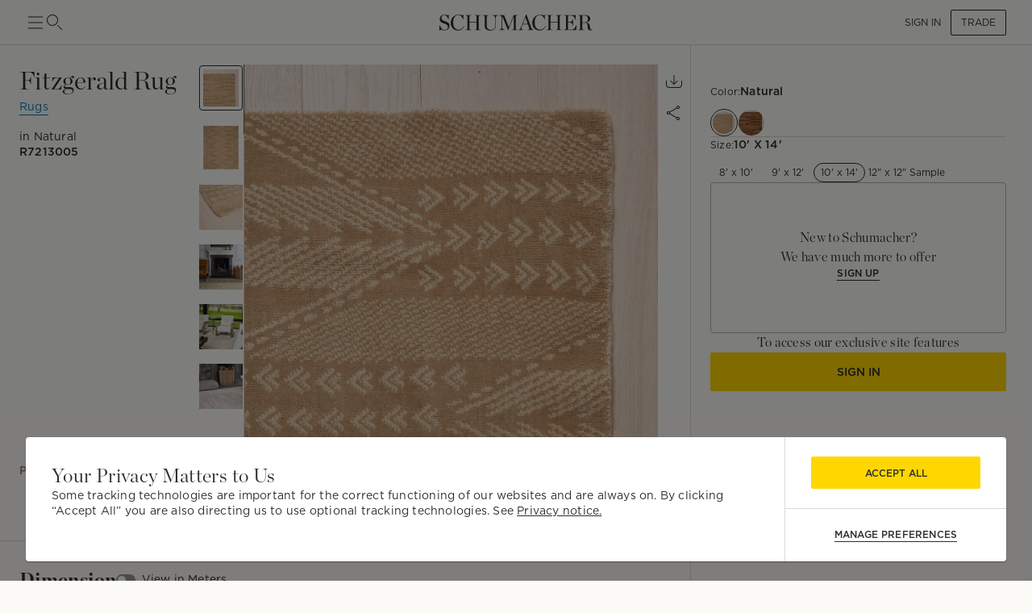

--- FILE ---
content_type: text/html; charset=utf-8
request_url: https://schumacher.com/catalog/products/R7213005
body_size: 21905
content:
<!DOCTYPE html><html lang="en"><head><meta charSet="utf-8"/><meta name="viewport" content="width=device-width, initial-scale=1, maximum-scale=1"/><meta property="og:type" content="product"/><title>Fitzgerald Rug - Natural Rugs | Schumacher</title><meta name="robots" content="index,follow"/><meta name="description" content="Schumacher Fitzgerald Rug Natural Rugs, R7213005, from Cut &amp; Patterned Velvets collection."/><meta property="og:title" content="Fitzgerald Rug - Natural Rugs"/><meta property="og:description" content="Schumacher Fitzgerald Rug Natural Rugs, R7213005, from Cut &amp; Patterned Velvets collection."/><meta property="og:url" content="https://schumacher.com/catalog/products/R7213005?source=PLP&amp;tab_id=eda2a8aa-6e3-4e3-9e3-4e0f"/><meta property="og:image" content="https://schumacher-webassets.s3.amazonaws.com/Web%20Catalog-600/R7213005.jpg"/><meta property="og:image:alt" content="Fitzgerald Rug"/><meta property="og:image:type" content="image/jpeg"/><meta property="og:image:width" content="800"/><meta property="og:image:height" content="600"/><meta property="og:site_name" content="Schumacher"/><link rel="canonical" href="https://schumacher.com/catalog/products/R7213005"/><link rel="preload" as="image" imageSrcSet="/static/icons/sm/ico-arrow_up.svg?w=16 1x, /static/icons/sm/ico-arrow_up.svg?w=32 2x"/><meta name="next-head-count" content="17"/><meta name="theme-color" content="#FFD700"/><link rel="shortcut icon" href="/favicon.ico"/><style data-emotion="css-global 0"></style><style data-emotion="css-global 66e76y">html{-webkit-font-smoothing:antialiased;-moz-osx-font-smoothing:grayscale;box-sizing:border-box;-webkit-text-size-adjust:100%;}*,*::before,*::after{box-sizing:inherit;}strong,b{font-weight:700;}body{margin:0;color:#2D2D2D;font-family:Gotham,Chronicle,sans-serif;font-weight:400;font-size:1rem;line-height:1.5;background-color:#FCFBF7;}@media print{body{background-color:#fff;}}body::backdrop{background-color:#FCFBF7;}</style><style data-emotion="css mylvsb f9o6g3 2zqwuy 1a86szj 1yc00gz 4ttkw1 1xf4em6 1h6gj5f dx7jfr 1v2z18p so47z5 jspl1n 1ey8een hnu6uk 1ox9a67 nhr6q7 3oyczl 1vvop01 1xsv8tj o4sc6e 30ldov p4ja9v 9vijnh 1mhduc2 178yklu 1e8l4mu vgapu9 acsfz9 17otgha ad1krx 1ajrryl 9n0rio 1llv78u xpyn2j 1rr4qq7 1x9lv6e eqiuzc 164r41r 1h5wpgi 5j3sx1 1ykn96p latzpo 1yxnrq4 1anid1y k008qs 14dhboz 15c8v5h 1ik0q1f 13123j2 6umscs 1utadei 6ikvtm 1cvycni 1doduv3 1fga8d9 63gx2b 1gdi1b6 6q7m68 1v1ile9 7n34s2 1jaw3da u4pwn1 4xp9q6 1m9pwf3 19gndve 1ju1kxc c391on ct841e 1jasr6d 1ud5i1b x7vouf 1xnox0e 193p2kt j7qwjs tu8aun 1c1z7yy 1jvwjjo 20n553 3ijyde 1edxo62 1oonbm0 1pmf7n1 gim6kf nmbwnx 1qw96cp 4eyb3w 1sq9iqi 1ofvbqb 7yxv9v 1pxm56e jvztyz 1i4vdba 95g4uk blfq1p 1x4jos1 1t02na0 103csky znpl6r pt151d 17mjx8s 1qojw2s 13mweom 4mymo6">.css-mylvsb{width:100%;margin-left:auto;box-sizing:border-box;margin-right:auto;display:block;padding-left:16px;padding-right:16px;}@media (min-width:601px){.css-mylvsb{padding-left:24px;padding-right:24px;}}.css-f9o6g3{display:-webkit-box;display:-webkit-flex;display:-ms-flexbox;display:flex;-webkit-flex-direction:column;-ms-flex-direction:column;flex-direction:column;-webkit-box-pack:justify;-webkit-justify-content:space-between;justify-content:space-between;-webkit-flex-direction:row;-ms-flex-direction:row;flex-direction:row;-webkit-align-items:center;-webkit-box-align:center;-ms-flex-align:center;align-items:center;}.css-2zqwuy{display:-webkit-box;display:-webkit-flex;display:-ms-flexbox;display:flex;-webkit-flex-direction:column;-ms-flex-direction:column;flex-direction:column;-webkit-flex-direction:row;-ms-flex-direction:row;flex-direction:row;-webkit-column-gap:24px;column-gap:24px;-webkit-align-items:center;-webkit-box-align:center;-ms-flex-align:center;align-items:center;}.css-1a86szj{display:-webkit-inline-box;display:-webkit-inline-flex;display:-ms-inline-flexbox;display:inline-flex;-webkit-align-items:center;-webkit-box-align:center;-ms-flex-align:center;align-items:center;-webkit-box-pack:center;-ms-flex-pack:center;-webkit-justify-content:center;justify-content:center;position:relative;box-sizing:border-box;-webkit-tap-highlight-color:transparent;background-color:transparent;outline:0;border:0;margin:0;border-radius:0;padding:0;cursor:pointer;-webkit-user-select:none;-moz-user-select:none;-ms-user-select:none;user-select:none;vertical-align:middle;-moz-appearance:none;-webkit-appearance:none;-webkit-text-decoration:none;text-decoration:none;color:inherit;text-align:center;-webkit-flex:0 0 auto;-ms-flex:0 0 auto;flex:0 0 auto;font-size:1.5rem;padding:8px;border-radius:50%;overflow:visible;color:rgba(0, 0, 0, 0.54);-webkit-transition:background-color 150ms cubic-bezier(0.4, 0, 0.2, 1) 0ms;transition:background-color 150ms cubic-bezier(0.4, 0, 0.2, 1) 0ms;height:24px;width:24px;z-index:1;font-weight:normal;padding:0px;min-height:0;min-width:0;color:#2D2D2D;}.css-1a86szj::-moz-focus-inner{border-style:none;}.css-1a86szj.Mui-disabled{pointer-events:none;cursor:default;}@media print{.css-1a86szj{-webkit-print-color-adjust:exact;color-adjust:exact;}}.css-1a86szj.Mui-disabled{background-color:transparent;color:rgba(0, 0, 0, 0.26);}.css-1a86szj:hover{background-color:transparent;}.css-1yc00gz{-webkit-user-select:none;-moz-user-select:none;-ms-user-select:none;user-select:none;width:1em;height:1em;display:inline-block;-webkit-flex-shrink:0;-ms-flex-negative:0;flex-shrink:0;-webkit-transition:fill 200ms cubic-bezier(0.4, 0, 0.2, 1) 0ms;transition:fill 200ms cubic-bezier(0.4, 0, 0.2, 1) 0ms;font-size:1.5rem;font-size:24px;}.css-4ttkw1{display:-webkit-inline-box;display:-webkit-inline-flex;display:-ms-inline-flexbox;display:inline-flex;-webkit-align-items:center;-webkit-box-align:center;-ms-flex-align:center;align-items:center;-webkit-box-pack:center;-ms-flex-pack:center;-webkit-justify-content:center;justify-content:center;position:relative;box-sizing:border-box;-webkit-tap-highlight-color:transparent;background-color:transparent;outline:0;border:0;margin:0;border-radius:0;padding:0;cursor:pointer;-webkit-user-select:none;-moz-user-select:none;-ms-user-select:none;user-select:none;vertical-align:middle;-moz-appearance:none;-webkit-appearance:none;-webkit-text-decoration:none;text-decoration:none;color:inherit;text-align:center;-webkit-flex:0 0 auto;-ms-flex:0 0 auto;flex:0 0 auto;font-size:1.5rem;padding:8px;border-radius:50%;overflow:visible;color:rgba(0, 0, 0, 0.54);-webkit-transition:background-color 150ms cubic-bezier(0.4, 0, 0.2, 1) 0ms;transition:background-color 150ms cubic-bezier(0.4, 0, 0.2, 1) 0ms;height:24px;width:24px;}.css-4ttkw1::-moz-focus-inner{border-style:none;}.css-4ttkw1.Mui-disabled{pointer-events:none;cursor:default;}@media print{.css-4ttkw1{-webkit-print-color-adjust:exact;color-adjust:exact;}}.css-4ttkw1.Mui-disabled{background-color:transparent;color:rgba(0, 0, 0, 0.26);}.css-4ttkw1:hover{background-color:transparent;}.css-1xf4em6{cursor:pointer;width:0;}.css-1h6gj5f{display:-webkit-box;display:-webkit-flex;display:-ms-flexbox;display:flex;-webkit-flex-direction:column;-ms-flex-direction:column;flex-direction:column;-webkit-align-items:center;-webkit-box-align:center;-ms-flex-align:center;align-items:center;-webkit-flex-direction:row;-ms-flex-direction:row;flex-direction:row;-webkit-column-gap:16px;column-gap:16px;}.css-dx7jfr{display:-webkit-inline-box;display:-webkit-inline-flex;display:-ms-inline-flexbox;display:inline-flex;-webkit-align-items:center;-webkit-box-align:center;-ms-flex-align:center;align-items:center;-webkit-box-pack:center;-ms-flex-pack:center;-webkit-justify-content:center;justify-content:center;position:relative;box-sizing:border-box;-webkit-tap-highlight-color:transparent;background-color:transparent;outline:0;border:0;margin:0;border-radius:0;padding:0;cursor:pointer;-webkit-user-select:none;-moz-user-select:none;-ms-user-select:none;user-select:none;vertical-align:middle;-moz-appearance:none;-webkit-appearance:none;-webkit-text-decoration:none;text-decoration:none;color:inherit;font-family:Gotham,Chronicle,sans-serif;font-weight:500;font-size:0.875rem;line-height:1.75;text-transform:uppercase;min-width:64px;padding:6px 16px;border-radius:4px;-webkit-transition:background-color 250ms cubic-bezier(0.4, 0, 0.2, 1) 0ms,box-shadow 250ms cubic-bezier(0.4, 0, 0.2, 1) 0ms,border-color 250ms cubic-bezier(0.4, 0, 0.2, 1) 0ms,color 250ms cubic-bezier(0.4, 0, 0.2, 1) 0ms;transition:background-color 250ms cubic-bezier(0.4, 0, 0.2, 1) 0ms,box-shadow 250ms cubic-bezier(0.4, 0, 0.2, 1) 0ms,border-color 250ms cubic-bezier(0.4, 0, 0.2, 1) 0ms,color 250ms cubic-bezier(0.4, 0, 0.2, 1) 0ms;box-shadow:none;font-family:Gotham;border-radius:2px;font-weight:bold;color:#2D2D2D;height:40px;padding-left:12px;padding-right:12px;font-size:12px;font-weight:normal;text-transform:uppercase;}.css-dx7jfr::-moz-focus-inner{border-style:none;}.css-dx7jfr.Mui-disabled{pointer-events:none;cursor:default;}@media print{.css-dx7jfr{-webkit-print-color-adjust:exact;color-adjust:exact;}}.css-dx7jfr:hover{-webkit-text-decoration:none;text-decoration:none;background-color:rgba(45, 45, 45, 0.04);}@media (hover: none){.css-dx7jfr:hover{background-color:transparent;}}.css-dx7jfr.Mui-disabled{color:rgba(0, 0, 0, 0.26);}.css-dx7jfr:hover{box-shadow:none;}.css-dx7jfr.Mui-focusVisible{box-shadow:none;}.css-dx7jfr:active{box-shadow:none;}.css-dx7jfr.Mui-disabled{box-shadow:none;}.css-dx7jfr.Mui-disabled{color:#969798;}@media (min-width:801px){.css-dx7jfr{font-size:12px;height:32px;}}.css-1v2z18p{display:-webkit-inline-box;display:-webkit-inline-flex;display:-ms-inline-flexbox;display:inline-flex;-webkit-align-items:center;-webkit-box-align:center;-ms-flex-align:center;align-items:center;-webkit-box-pack:center;-ms-flex-pack:center;-webkit-justify-content:center;justify-content:center;position:relative;box-sizing:border-box;-webkit-tap-highlight-color:transparent;background-color:transparent;outline:0;border:0;margin:0;border-radius:0;padding:0;cursor:pointer;-webkit-user-select:none;-moz-user-select:none;-ms-user-select:none;user-select:none;vertical-align:middle;-moz-appearance:none;-webkit-appearance:none;-webkit-text-decoration:none;text-decoration:none;color:inherit;font-family:Gotham,Chronicle,sans-serif;font-weight:500;font-size:0.8125rem;line-height:1.75;text-transform:uppercase;min-width:64px;padding:3px 9px;border-radius:4px;-webkit-transition:background-color 250ms cubic-bezier(0.4, 0, 0.2, 1) 0ms,box-shadow 250ms cubic-bezier(0.4, 0, 0.2, 1) 0ms,border-color 250ms cubic-bezier(0.4, 0, 0.2, 1) 0ms,color 250ms cubic-bezier(0.4, 0, 0.2, 1) 0ms;transition:background-color 250ms cubic-bezier(0.4, 0, 0.2, 1) 0ms,box-shadow 250ms cubic-bezier(0.4, 0, 0.2, 1) 0ms,border-color 250ms cubic-bezier(0.4, 0, 0.2, 1) 0ms,color 250ms cubic-bezier(0.4, 0, 0.2, 1) 0ms;border:1px solid rgba(255, 215, 0, 0.5);color:#FFD700;box-shadow:none;font-family:Gotham;border-radius:2px;font-weight:bold;border-color:#2D2D2D;color:#2D2D2D;height:40px;padding-left:12px;padding-right:12px;font-size:12px;font-weight:normal;}.css-1v2z18p::-moz-focus-inner{border-style:none;}.css-1v2z18p.Mui-disabled{pointer-events:none;cursor:default;}@media print{.css-1v2z18p{-webkit-print-color-adjust:exact;color-adjust:exact;}}.css-1v2z18p:hover{-webkit-text-decoration:none;text-decoration:none;background-color:rgba(255, 215, 0, 0.04);border:1px solid #FFD700;}@media (hover: none){.css-1v2z18p:hover{background-color:transparent;}}.css-1v2z18p.Mui-disabled{color:rgba(0, 0, 0, 0.26);border:1px solid rgba(0, 0, 0, 0.12);}.css-1v2z18p:hover{box-shadow:none;}.css-1v2z18p.Mui-focusVisible{box-shadow:none;}.css-1v2z18p:active{box-shadow:none;}.css-1v2z18p.Mui-disabled{box-shadow:none;}.css-1v2z18p:hover{background-color:#F2F3F4;border-color:#2D2D2D;}.css-1v2z18p.Mui-disabled{border-color:#D9DADC;color:#969798;}@media (min-width:801px){.css-1v2z18p{font-size:12px;height:32px;}}.css-so47z5{margin-top:56px;padding-bottom:0px;background-color:#FCFBF7;}.css-jspl1n{width:100%;margin-left:auto;box-sizing:border-box;margin-right:auto;display:block;padding-left:16px;padding-right:16px;}@media (min-width:601px){.css-jspl1n{padding-left:24px;padding-right:24px;}}@media (min-width:1281px){.css-jspl1n{max-width:1281px;}}.css-1ey8een{display:-webkit-box;display:-webkit-flex;display:-ms-flexbox;display:flex;-webkit-flex-direction:column;-ms-flex-direction:column;flex-direction:column;padding-top:0px;-webkit-flex-direction:column;-ms-flex-direction:column;flex-direction:column;row-gap:32px;}.css-hnu6uk{display:-webkit-box;display:-webkit-flex;display:-ms-flexbox;display:flex;-webkit-flex-direction:column;-ms-flex-direction:column;flex-direction:column;-webkit-flex-direction:row;-ms-flex-direction:row;flex-direction:row;-webkit-column-gap:24px;column-gap:24px;}.css-1ox9a67{display:-webkit-box;display:-webkit-flex;display:-ms-flexbox;display:flex;-webkit-flex-direction:column;-ms-flex-direction:column;flex-direction:column;-webkit-flex-direction:column;-ms-flex-direction:column;flex-direction:column;-webkit-flex:1;-ms-flex:1;flex:1;}.css-nhr6q7{display:-webkit-box;display:-webkit-flex;display:-ms-flexbox;display:flex;-webkit-flex-direction:column;-ms-flex-direction:column;flex-direction:column;-webkit-flex-direction:column;-ms-flex-direction:column;flex-direction:column;padding-bottom:40px;}.css-3oyczl{display:-webkit-box;display:-webkit-flex;display:-ms-flexbox;display:flex;-webkit-flex-direction:column;-ms-flex-direction:column;flex-direction:column;padding-top:24px;-webkit-flex:1;-ms-flex:1;flex:1;-webkit-flex-direction:row;-ms-flex-direction:row;flex-direction:row;-webkit-box-flex-wrap:nowrap;-webkit-flex-wrap:nowrap;-ms-flex-wrap:nowrap;flex-wrap:nowrap;-webkit-column-gap:16px;column-gap:16px;}.css-1vvop01{display:-webkit-box;display:-webkit-flex;display:-ms-flexbox;display:flex;-webkit-flex-direction:column;-ms-flex-direction:column;flex-direction:column;-webkit-flex-direction:column;-ms-flex-direction:column;flex-direction:column;row-gap:4px;max-width:222px;-webkit-flex:1;-ms-flex:1;flex:1;max-height:calc(100vh - 110px);}.css-1xsv8tj{margin:0;font-size:24px;line-height:1.333;letter-spacing:0.015em;font-family:Chronicle;font-weight:normal;text-transform:capitalize;}@media (min-width:801px){.css-1xsv8tj{font-size:28px;line-height:1.3;letter-spacing:0em;font-family:Chronicle;}}@media (min-width:1025px){.css-1xsv8tj{font-size:32px;line-height:1.25;letter-spacing:0em;font-family:Chronicle;}}.css-o4sc6e{display:-webkit-box;display:-webkit-flex;display:-ms-flexbox;display:flex;-webkit-flex-direction:column;-ms-flex-direction:column;flex-direction:column;margin-bottom:8px;margin-right:auto;}.css-30ldov{display:-webkit-inline-box;display:-webkit-inline-flex;display:-ms-inline-flexbox;display:inline-flex;-webkit-align-items:center;-webkit-box-align:center;-ms-flex-align:center;align-items:center;-webkit-box-pack:center;-ms-flex-pack:center;-webkit-justify-content:center;justify-content:center;position:relative;box-sizing:border-box;-webkit-tap-highlight-color:transparent;background-color:transparent;outline:0;border:0;margin:0;border-radius:0;padding:0;cursor:pointer;-webkit-user-select:none;-moz-user-select:none;-ms-user-select:none;user-select:none;vertical-align:middle;-moz-appearance:none;-webkit-appearance:none;-webkit-text-decoration:none;text-decoration:none;color:inherit;font-family:Gotham,Chronicle,sans-serif;font-weight:500;font-size:0.875rem;line-height:1.75;text-transform:uppercase;min-width:64px;padding:6px 8px;border-radius:4px;-webkit-transition:background-color 250ms cubic-bezier(0.4, 0, 0.2, 1) 0ms,box-shadow 250ms cubic-bezier(0.4, 0, 0.2, 1) 0ms,border-color 250ms cubic-bezier(0.4, 0, 0.2, 1) 0ms,color 250ms cubic-bezier(0.4, 0, 0.2, 1) 0ms;transition:background-color 250ms cubic-bezier(0.4, 0, 0.2, 1) 0ms,box-shadow 250ms cubic-bezier(0.4, 0, 0.2, 1) 0ms,border-color 250ms cubic-bezier(0.4, 0, 0.2, 1) 0ms,color 250ms cubic-bezier(0.4, 0, 0.2, 1) 0ms;color:#FFD700;font-family:Gotham;border-radius:2px;font-weight:bold;color:#2D2D2D;height:40px;padding-left:12px;padding-right:12px;font-size:12px;color:#0779BF;border-bottom:1px solid #0779BF;padding:0px;height:-webkit-max-content;height:-moz-max-content;height:max-content;border-radius:0;min-width:0;}.css-30ldov::-moz-focus-inner{border-style:none;}.css-30ldov.Mui-disabled{pointer-events:none;cursor:default;}@media print{.css-30ldov{-webkit-print-color-adjust:exact;color-adjust:exact;}}.css-30ldov:hover{-webkit-text-decoration:none;text-decoration:none;background-color:rgba(255, 215, 0, 0.04);}@media (hover: none){.css-30ldov:hover{background-color:transparent;}}.css-30ldov.Mui-disabled{color:rgba(0, 0, 0, 0.26);}.css-30ldov.Mui-disabled{color:#969798;}@media (min-width:801px){.css-30ldov{font-size:12px;}}.css-30ldov:hover{background-color:transparent!Important;border-bottom:1px solid transparent;}.css-30ldov.Mui-disabled{color:#0779BF;opacity:0.5;}.css-p4ja9v{margin:0;font-size:12px;line-height:1.35;letter-spacing:0.015em;font-family:Gotham;font-weight:normal;text-transform:none;}@media (min-width:801px){.css-p4ja9v{font-size:14px;line-height:1.4;letter-spacing:0.015em;font-family:Gotham;}}@media (min-width:1025px){.css-p4ja9v{font-size:14px;line-height:1.4;letter-spacing:0.015em;font-family:Gotham;}}.css-9vijnh{margin:0;font-size:12px;line-height:1.35;letter-spacing:0.015em;font-family:Gotham;font-weight:normal;margin-top:8px;}@media (min-width:801px){.css-9vijnh{font-size:14px;line-height:1.4;letter-spacing:0.015em;font-family:Gotham;}}@media (min-width:1025px){.css-9vijnh{font-size:14px;line-height:1.4;letter-spacing:0.015em;font-family:Gotham;}}.css-1mhduc2{margin:0;font-size:12px;line-height:1.35;letter-spacing:0.015em;font-family:Gotham;font-weight:700;}@media (min-width:801px){.css-1mhduc2{font-size:14px;line-height:1.4;letter-spacing:0.015em;font-family:Gotham;}}@media (min-width:1025px){.css-1mhduc2{font-size:14px;line-height:1.4;letter-spacing:0.015em;font-family:Gotham;}}.css-178yklu{margin-top:24px;}.css-1e8l4mu{display:-webkit-box;display:-webkit-flex;display:-ms-flexbox;display:flex;-webkit-flex-direction:column;-ms-flex-direction:column;flex-direction:column;row-gap:8px;-webkit-align-items:flex-start;-webkit-box-align:flex-start;-ms-flex-align:flex-start;align-items:flex-start;margin-top:24px;}.css-vgapu9{display:-webkit-box;display:-webkit-flex;display:-ms-flexbox;display:flex;-webkit-flex-direction:column;-ms-flex-direction:column;flex-direction:column;margin-top:auto;}.css-acsfz9{display:-webkit-box;display:-webkit-flex;display:-ms-flexbox;display:flex;-webkit-flex-direction:column;-ms-flex-direction:column;flex-direction:column;-webkit-flex-direction:row;-ms-flex-direction:row;flex-direction:row;-webkit-align-items:center;-webkit-box-align:center;-ms-flex-align:center;align-items:center;cursor:pointer;margin-right:auto;}.css-17otgha{margin:0;font-size:12px;line-height:1.35;letter-spacing:0.015em;font-family:Gotham;font-weight:normal;font-weight:bold;margin-bottom:4px;padding-top:4px;padding-bottom:4px;padding-right:12px;color:#897E6F;}@media (min-width:801px){.css-17otgha{font-size:14px;line-height:1.4;letter-spacing:0.015em;font-family:Gotham;}}@media (min-width:1025px){.css-17otgha{font-size:14px;line-height:1.4;letter-spacing:0.015em;font-family:Gotham;}}.css-17otgha:hover{cursor:pointer;}.css-ad1krx{display:-webkit-box;display:-webkit-flex;display:-ms-flexbox;display:flex;-webkit-flex-direction:column;-ms-flex-direction:column;flex-direction:column;-webkit-flex-direction:row;-ms-flex-direction:row;flex-direction:row;-webkit-column-gap:16px;column-gap:16px;}.css-1ajrryl{display:-webkit-box;display:-webkit-flex;display:-ms-flexbox;display:flex;-webkit-flex-direction:column;-ms-flex-direction:column;flex-direction:column;-webkit-flex-direction:column;-ms-flex-direction:column;flex-direction:column;width:56px;position:relative;max-height:0;}.css-9n0rio{display:-webkit-box;display:-webkit-flex;display:-ms-flexbox;display:flex;-webkit-flex-direction:row;-ms-flex-direction:row;flex-direction:row;-webkit-column-gap:4px;column-gap:4px;}.css-1llv78u{display:-webkit-box;display:-webkit-flex;display:-ms-flexbox;display:flex;-webkit-flex-direction:column;-ms-flex-direction:column;flex-direction:column;width:100%;height:100%;background-color:#D9DADC;position:absolute;}.css-xpyn2j{display:-webkit-box;display:-webkit-flex;display:-ms-flexbox;display:flex;-webkit-flex-direction:column;-ms-flex-direction:column;flex-direction:column;-webkit-transition:height 1s;transition:height 1s;width:100%;height:Infinity%;background-color:#616161;position:absolute;}.css-1rr4qq7{-webkit-flex:1;-ms-flex:1;flex:1;}.css-1x9lv6e{width:0;height:0;display:-webkit-box;display:-webkit-flex;display:-ms-flexbox;display:flex;-webkit-align-items:center;-webkit-box-align:center;-ms-flex-align:center;align-items:center;text-align:center;-webkit-box-pack:center;-ms-flex-pack:center;-webkit-justify-content:center;justify-content:center;background-color:#FCFBF7;position:relative;}.css-eqiuzc{margin:0;font-size:12px;line-height:1.35;letter-spacing:0.015em;font-family:Gotham;font-weight:normal;}@media (min-width:801px){.css-eqiuzc{font-size:12px;line-height:1.35;letter-spacing:0.015em;font-family:Gotham;}}@media (min-width:1025px){.css-eqiuzc{font-size:12px;line-height:1.35;letter-spacing:0.015em;font-family:Gotham;}}.css-164r41r{margin-top:8px;}.css-1h5wpgi{display:-webkit-box;display:-webkit-flex;display:-ms-flexbox;display:flex;-webkit-flex-direction:column;-ms-flex-direction:column;flex-direction:column;-webkit-flex-direction:column;-ms-flex-direction:column;flex-direction:column;row-gap:8px;}.css-5j3sx1{display:-webkit-inline-box;display:-webkit-inline-flex;display:-ms-inline-flexbox;display:inline-flex;-webkit-align-items:center;-webkit-box-align:center;-ms-flex-align:center;align-items:center;-webkit-box-pack:center;-ms-flex-pack:center;-webkit-justify-content:center;justify-content:center;position:relative;box-sizing:border-box;-webkit-tap-highlight-color:transparent;background-color:transparent;outline:0;border:0;margin:0;border-radius:0;padding:0;cursor:pointer;-webkit-user-select:none;-moz-user-select:none;-ms-user-select:none;user-select:none;vertical-align:middle;-moz-appearance:none;-webkit-appearance:none;-webkit-text-decoration:none;text-decoration:none;color:inherit;text-align:center;-webkit-flex:0 0 auto;-ms-flex:0 0 auto;flex:0 0 auto;font-size:1.5rem;padding:8px;border-radius:50%;overflow:visible;color:rgba(0, 0, 0, 0.54);-webkit-transition:background-color 150ms cubic-bezier(0.4, 0, 0.2, 1) 0ms;transition:background-color 150ms cubic-bezier(0.4, 0, 0.2, 1) 0ms;height:40px;width:40px;color:#2D2D2D;}.css-5j3sx1::-moz-focus-inner{border-style:none;}.css-5j3sx1.Mui-disabled{pointer-events:none;cursor:default;}@media print{.css-5j3sx1{-webkit-print-color-adjust:exact;color-adjust:exact;}}.css-5j3sx1:hover{background-color:rgba(0, 0, 0, 0.04);}@media (hover: none){.css-5j3sx1:hover{background-color:transparent;}}.css-5j3sx1.Mui-disabled{background-color:transparent;color:rgba(0, 0, 0, 0.26);}.css-5j3sx1:hover{background-color:transparent;}.css-1ykn96p{display:-webkit-box;display:-webkit-flex;display:-ms-flexbox;display:flex;-webkit-flex-direction:column;-ms-flex-direction:column;flex-direction:column;position:fixed;top:56px;width:100%;left:0;right:0;z-index:91;background-color:#FCFBF7;}.css-latzpo{display:-webkit-box;display:-webkit-flex;display:-ms-flexbox;display:flex;-webkit-flex-direction:column;-ms-flex-direction:column;flex-direction:column;-webkit-flex-direction:row;-ms-flex-direction:row;flex-direction:row;-webkit-column-gap:32px;column-gap:32px;-webkit-align-items:center;-webkit-box-align:center;-ms-flex-align:center;align-items:center;}.css-1yxnrq4{overflow:hidden;min-height:48px;-webkit-overflow-scrolling:touch;display:-webkit-box;display:-webkit-flex;display:-ms-flexbox;display:flex;}@media (max-width:600.95px){.css-1yxnrq4 .MuiTabs-scrollButtons{display:none;}}.css-1anid1y{position:relative;display:inline-block;-webkit-flex:1 1 auto;-ms-flex:1 1 auto;flex:1 1 auto;white-space:nowrap;overflow-x:hidden;width:100%;}.css-k008qs{display:-webkit-box;display:-webkit-flex;display:-ms-flexbox;display:flex;}.css-14dhboz{display:-webkit-inline-box;display:-webkit-inline-flex;display:-ms-inline-flexbox;display:inline-flex;-webkit-align-items:center;-webkit-box-align:center;-ms-flex-align:center;align-items:center;-webkit-box-pack:center;-ms-flex-pack:center;-webkit-justify-content:center;justify-content:center;position:relative;box-sizing:border-box;-webkit-tap-highlight-color:transparent;background-color:transparent;outline:0;border:0;margin:0;border-radius:0;padding:0;cursor:pointer;-webkit-user-select:none;-moz-user-select:none;-ms-user-select:none;user-select:none;vertical-align:middle;-moz-appearance:none;-webkit-appearance:none;-webkit-text-decoration:none;text-decoration:none;color:inherit;font-family:Gotham,Chronicle,sans-serif;font-weight:500;font-size:0.875rem;line-height:1.25;text-transform:uppercase;max-width:360px;min-width:90px;position:relative;min-height:48px;-webkit-flex-shrink:0;-ms-flex-negative:0;flex-shrink:0;padding:12px 16px;overflow:hidden;white-space:normal;text-align:center;-webkit-flex-direction:column;-ms-flex-direction:column;flex-direction:column;color:#969798;text-transform:none;font-weight:bold;font-size:14px;height:60px;-webkit-align-items:center;-webkit-box-align:center;-ms-flex-align:center;align-items:center;padding-left:0;padding-right:0;margin-right:32px;color:#897E6F;}.css-14dhboz::-moz-focus-inner{border-style:none;}.css-14dhboz.Mui-disabled{pointer-events:none;cursor:default;}@media print{.css-14dhboz{-webkit-print-color-adjust:exact;color-adjust:exact;}}.css-14dhboz.Mui-selected{color:#FFD700;}.css-14dhboz.Mui-disabled{color:rgba(0, 0, 0, 0.38);}.css-14dhboz.Mui-selected{color:#2D2D2D;}.css-15c8v5h{position:absolute;height:2px;bottom:0;width:100%;-webkit-transition:all 300ms cubic-bezier(0.4, 0, 0.2, 1) 0ms;transition:all 300ms cubic-bezier(0.4, 0, 0.2, 1) 0ms;background-color:#FFD700;height:4px;}.css-1ik0q1f{display:-webkit-box;display:-webkit-flex;display:-ms-flexbox;display:flex;-webkit-flex-direction:column;-ms-flex-direction:column;flex-direction:column;margin-left:auto;cursor:pointer;}.css-13123j2{margin:0;font-size:12px;line-height:1.35;letter-spacing:0.015em;font-family:Gotham;font-weight:normal;}@media (min-width:801px){.css-13123j2{font-size:14px;line-height:1.4;letter-spacing:0.015em;font-family:Gotham;}}@media (min-width:1025px){.css-13123j2{font-size:14px;line-height:1.4;letter-spacing:0.015em;font-family:Gotham;}}.css-6umscs{margin:0;font-size:10px;line-height:1.2;letter-spacing:0.0175em;text-transform:uppercase;font-family:Gotham;font-weight:700;color:#969798;}@media (min-width:801px){.css-6umscs{font-size:10px;line-height:1.2;letter-spacing:0.0175em;text-transform:uppercase;font-family:Gotham;}}@media (min-width:1025px){.css-6umscs{font-size:10px;line-height:1.2;letter-spacing:0.0175em;text-transform:uppercase;font-family:Gotham;}}.css-1utadei{margin:0;font-size:10px;line-height:1.2;letter-spacing:0.0175em;text-transform:uppercase;font-family:Gotham;font-weight:normal;}@media (min-width:801px){.css-1utadei{font-size:10px;line-height:1.2;letter-spacing:0.0175em;text-transform:uppercase;font-family:Gotham;}}@media (min-width:1025px){.css-1utadei{font-size:10px;line-height:1.2;letter-spacing:0.0175em;text-transform:uppercase;font-family:Gotham;}}.css-6ikvtm{margin:0;-webkit-flex-shrink:0;-ms-flex-negative:0;flex-shrink:0;border-width:0;border-style:solid;border-color:#D9DADC;border-bottom-width:thin;}.css-1cvycni{position:-webkit-sticky;position:sticky;top:56px;background-color:#FCFBF7;z-index:1;}.css-1doduv3{margin-right:-24px;padding-right:24px;margin-left:-240px;padding-left:240px;background-color:#FCFBF7;}.css-1fga8d9{margin:0;-webkit-flex-shrink:0;-ms-flex-negative:0;flex-shrink:0;border-width:0;border-style:solid;border-color:#D9DADC;border-bottom-width:thin;margin-left:-240px;}.css-63gx2b{margin:0;-webkit-flex-shrink:0;-ms-flex-negative:0;flex-shrink:0;border-width:0;border-style:solid;border-color:#D9DADC;border-bottom-width:thin;margin-right:-24px;margin-left:-240px;}.css-1gdi1b6{display:-webkit-box;display:-webkit-flex;display:-ms-flexbox;display:flex;-webkit-flex-direction:column;-ms-flex-direction:column;flex-direction:column;-webkit-flex-direction:column;-ms-flex-direction:column;flex-direction:column;row-gap:32px;margin-top:32px;padding-bottom:24px;}.css-6q7m68{display:-webkit-box;display:-webkit-flex;display:-ms-flexbox;display:flex;-webkit-flex-direction:column;-ms-flex-direction:column;flex-direction:column;row-gap:16px;}.css-1v1ile9{display:-webkit-box;display:-webkit-flex;display:-ms-flexbox;display:flex;-webkit-flex-direction:row;-ms-flex-direction:row;flex-direction:row;-webkit-column-gap:32px;column-gap:32px;-webkit-align-items:center;-webkit-box-align:center;-ms-flex-align:center;align-items:center;}.css-7n34s2{margin:0;font-size:20px;line-height:1.4;letter-spacing:0.015em;font-family:Chronicle;font-weight:700;}@media (min-width:801px){.css-7n34s2{font-size:20px;line-height:1.4;letter-spacing:0.015em;font-family:Chronicle;}}@media (min-width:1025px){.css-7n34s2{font-size:24px;line-height:1.333;letter-spacing:0.015em;font-family:Chronicle;}}.css-1jaw3da{display:-webkit-inline-box;display:-webkit-inline-flex;display:-ms-inline-flexbox;display:inline-flex;-webkit-align-items:center;-webkit-box-align:center;-ms-flex-align:center;align-items:center;cursor:pointer;vertical-align:middle;-webkit-tap-highlight-color:transparent;margin-left:-11px;margin-right:16px;}.css-1jaw3da.Mui-disabled{cursor:default;}.css-1jaw3da .MuiFormControlLabel-label.Mui-disabled{color:rgba(0, 0, 0, 0.38);}.css-u4pwn1{display:-webkit-inline-box;display:-webkit-inline-flex;display:-ms-inline-flexbox;display:inline-flex;width:58px;height:38px;overflow:hidden;padding:12px;box-sizing:border-box;position:relative;-webkit-flex-shrink:0;-ms-flex-negative:0;flex-shrink:0;z-index:0;vertical-align:middle;width:40px;height:24px;padding:7px;width:24px;height:14px;padding:0;}@media print{.css-u4pwn1{-webkit-print-color-adjust:exact;color-adjust:exact;}}.css-u4pwn1 .MuiSwitch-thumb{width:16px;height:16px;}.css-u4pwn1 .MuiSwitch-switchBase{padding:4px;}.css-u4pwn1 .MuiSwitch-switchBase.Mui-checked{-webkit-transform:translateX(16px);-moz-transform:translateX(16px);-ms-transform:translateX(16px);transform:translateX(16px);}.css-u4pwn1 .MuiSwitch-switchBase{padding:0;margin:2px;transition-duration:300ms;}.css-u4pwn1 .MuiSwitch-switchBase.Mui-checked{-webkit-transform:translateX(10px);-moz-transform:translateX(10px);-ms-transform:translateX(10px);transform:translateX(10px);color:#fff;}.css-u4pwn1 .MuiSwitch-switchBase.Mui-checked+.MuiSwitch-track{background-color:#090;opacity:1;border:0;}.css-u4pwn1 .MuiSwitch-switchBase.Mui-checked.Mui-disabled+.MuiSwitch-track{opacity:0.3;}.css-u4pwn1 .MuiSwitch-switchBase.Mui-checked:hover+.MuiSwitch-track{background-color:rgb(0, 107, 0);}.css-u4pwn1 .MuiSwitch-switchBase.Mui-focusVisible .MuiSwitch-thumb{color:#090;border:6px solid #fff;}.css-u4pwn1 .MuiSwitch-switchBase.Mui-disabled+.MuiSwitch-track{opacity:0.3;}.css-u4pwn1 .MuiSwitch-switchBase:hover .MuiSwitch-thumb{-webkit-transition:100ms;transition:100ms;margin:-1px;width:12px;height:12px;}.css-u4pwn1 .MuiSwitch-switchBase:hover:not(.Mui-checked)+.MuiSwitch-track{background-color:#6E6F70;}.css-u4pwn1 .MuiSwitch-switchBase.Mui-disabled>.MuiSwitch-thumb{color:#FFFFFF;}.css-u4pwn1 .MuiSwitch-thumb{-webkit-transition:100ms;transition:100ms;box-sizing:border-box;box-shadow:none;width:10px;height:10px;}.css-u4pwn1 .MuiSwitch-track{border-radius:13px;background-color:#969798;opacity:1;-webkit-transition:background-color 500ms cubic-bezier(0.4, 0, 0.2, 1) 0ms;transition:background-color 500ms cubic-bezier(0.4, 0, 0.2, 1) 0ms;}.css-4xp9q6{display:-webkit-inline-box;display:-webkit-inline-flex;display:-ms-inline-flexbox;display:inline-flex;-webkit-align-items:center;-webkit-box-align:center;-ms-flex-align:center;align-items:center;-webkit-box-pack:center;-ms-flex-pack:center;-webkit-justify-content:center;justify-content:center;position:relative;box-sizing:border-box;-webkit-tap-highlight-color:transparent;background-color:transparent;outline:0;border:0;margin:0;border-radius:0;padding:0;cursor:pointer;-webkit-user-select:none;-moz-user-select:none;-ms-user-select:none;user-select:none;vertical-align:middle;-moz-appearance:none;-webkit-appearance:none;-webkit-text-decoration:none;text-decoration:none;color:inherit;padding:9px;border-radius:50%;position:absolute;top:0;left:0;z-index:1;color:#fff;-webkit-transition:left 150ms cubic-bezier(0.4, 0, 0.2, 1) 0ms,-webkit-transform 150ms cubic-bezier(0.4, 0, 0.2, 1) 0ms;transition:left 150ms cubic-bezier(0.4, 0, 0.2, 1) 0ms,transform 150ms cubic-bezier(0.4, 0, 0.2, 1) 0ms;}.css-4xp9q6::-moz-focus-inner{border-style:none;}.css-4xp9q6.Mui-disabled{pointer-events:none;cursor:default;}@media print{.css-4xp9q6{-webkit-print-color-adjust:exact;color-adjust:exact;}}.css-4xp9q6.Mui-checked{-webkit-transform:translateX(20px);-moz-transform:translateX(20px);-ms-transform:translateX(20px);transform:translateX(20px);}.css-4xp9q6.Mui-disabled{color:#F2F3F4;}.css-4xp9q6.Mui-checked+.MuiSwitch-track{opacity:0.5;}.css-4xp9q6.Mui-disabled+.MuiSwitch-track{opacity:0.12;}.css-4xp9q6 .MuiSwitch-input{left:-100%;width:300%;}.css-4xp9q6:hover{background-color:rgba(0, 0, 0, 0.04);}@media (hover: none){.css-4xp9q6:hover{background-color:transparent;}}.css-4xp9q6.Mui-checked{color:#FFD700;}.css-4xp9q6.Mui-checked:hover{background-color:rgba(255, 215, 0, 0.04);}@media (hover: none){.css-4xp9q6.Mui-checked:hover{background-color:transparent;}}.css-4xp9q6.Mui-checked.Mui-disabled{color:rgb(255, 239, 158);}.css-4xp9q6.Mui-checked+.MuiSwitch-track{background-color:#FFD700;}.css-1m9pwf3{cursor:inherit;position:absolute;opacity:0;width:100%;height:100%;top:0;left:0;margin:0;padding:0;z-index:1;}.css-19gndve{box-shadow:0px 2px 1px -1px rgba(0,0,0,0.2),0px 1px 1px 0px rgba(0,0,0,0.14),0px 1px 3px 0px rgba(0,0,0,0.12);background-color:currentColor;width:20px;height:20px;border-radius:50%;}.css-1ju1kxc{height:100%;width:100%;border-radius:7px;z-index:-1;-webkit-transition:opacity 150ms cubic-bezier(0.4, 0, 0.2, 1) 0ms,background-color 150ms cubic-bezier(0.4, 0, 0.2, 1) 0ms;transition:opacity 150ms cubic-bezier(0.4, 0, 0.2, 1) 0ms,background-color 150ms cubic-bezier(0.4, 0, 0.2, 1) 0ms;background-color:#000;opacity:0.38;}.css-c391on{margin:0;font-family:Gotham,Chronicle,sans-serif;font-weight:400;font-size:1rem;line-height:1.5;}.css-ct841e{margin:0;font-size:12px;line-height:1.35;letter-spacing:0.015em;font-family:Gotham;font-weight:normal;margin-right:0px;margin-left:8px;}@media (min-width:801px){.css-ct841e{font-size:14px;line-height:1.4;letter-spacing:0.015em;font-family:Gotham;}}@media (min-width:1025px){.css-ct841e{font-size:14px;line-height:1.4;letter-spacing:0.015em;font-family:Gotham;}}.css-1jasr6d{display:-webkit-box;display:-webkit-flex;display:-ms-flexbox;display:flex;-webkit-flex-direction:column;-ms-flex-direction:column;flex-direction:column;-webkit-flex-direction:row;-ms-flex-direction:row;flex-direction:row;-webkit-column-gap:24px;column-gap:24px;row-gap:16px;}.css-1ud5i1b{display:-webkit-box;display:-webkit-flex;display:-ms-flexbox;display:flex;-webkit-flex-direction:column;-ms-flex-direction:column;flex-direction:column;row-gap:16px;-webkit-flex:1;-ms-flex:1;flex:1;}.css-x7vouf{display:table;width:100%;border-collapse:collapse;border-spacing:0;}.css-x7vouf caption{font-family:Gotham,Chronicle,sans-serif;font-weight:400;font-size:0.875rem;line-height:1.43;padding:16px;color:#969798;text-align:left;caption-side:bottom;}.css-1xnox0e{display:table-row-group;}.css-193p2kt{display:-webkit-box;display:-webkit-flex;display:-ms-flexbox;display:flex;-webkit-flex-direction:column;-ms-flex-direction:column;flex-direction:column;-webkit-flex-direction:column;-ms-flex-direction:column;flex-direction:column;row-gap:32px;}.css-j7qwjs{display:-webkit-box;display:-webkit-flex;display:-ms-flexbox;display:flex;-webkit-flex-direction:column;-ms-flex-direction:column;flex-direction:column;}.css-tu8aun{margin:0;font-size:20px;line-height:1.4;letter-spacing:0.015em;font-family:Chronicle;font-weight:700;margin-bottom:24px;}@media (min-width:801px){.css-tu8aun{font-size:20px;line-height:1.4;letter-spacing:0.015em;font-family:Chronicle;}}@media (min-width:1025px){.css-tu8aun{font-size:24px;line-height:1.333;letter-spacing:0.015em;font-family:Chronicle;}}.css-1c1z7yy{display:-webkit-box;display:-webkit-flex;display:-ms-flexbox;display:flex;-webkit-flex-direction:column;-ms-flex-direction:column;flex-direction:column;-webkit-flex-direction:column;-ms-flex-direction:column;flex-direction:column;row-gap:16px;padding:24px;background-color:#F2EEE7;}.css-1jvwjjo{margin:0;font-size:16px;line-height:1.5;letter-spacing:0.02em;font-family:Chronicle;font-weight:normal;}@media (min-width:801px){.css-1jvwjjo{font-size:16px;line-height:1.5;letter-spacing:0.02em;font-family:Chronicle;}}@media (min-width:1025px){.css-1jvwjjo{font-size:16px;line-height:1.5;letter-spacing:0.02em;font-family:Chronicle;}}.css-20n553{display:-webkit-box;display:-webkit-flex;display:-ms-flexbox;display:flex;-webkit-flex-direction:column;-ms-flex-direction:column;flex-direction:column;-webkit-flex-direction:row;-ms-flex-direction:row;flex-direction:row;-webkit-box-pack:center;-ms-flex-pack:center;-webkit-justify-content:center;justify-content:center;-webkit-column-gap:16px;column-gap:16px;row-gap:16px;}.css-3ijyde{display:-webkit-box;display:-webkit-flex;display:-ms-flexbox;display:flex;-webkit-flex-direction:column;-ms-flex-direction:column;flex-direction:column;overflow:auto;scrollbar-width:thin;overflow-y:auto;overflow-x:hidden;height:calc(100vh - 56px);padding-right:8px;border-left:1px solid;border-color:#D9DADC;}.css-3ijyde::-webkit-scrollbar{width:0.5em;}.css-3ijyde::-webkit-scrollbar-track{background:#f1f1f1;}.css-3ijyde::-webkit-scrollbar-thumb{background-color:#888;border-radius:20px;}.css-3ijyde::-webkit-scrollbar-thumb:hover{background:#555;}.css-1edxo62{display:-webkit-box;display:-webkit-flex;display:-ms-flexbox;display:flex;-webkit-flex-direction:column;-ms-flex-direction:column;flex-direction:column;-webkit-flex-direction:column;-ms-flex-direction:column;flex-direction:column;margin-top:0px;padding-left:24px;padding-right:24px;padding-top:16px;margin-right:-24px;}.css-1oonbm0{display:-webkit-box;display:-webkit-flex;display:-ms-flexbox;display:flex;-webkit-flex-direction:column;-ms-flex-direction:column;flex-direction:column;margin-bottom:8px;}.css-1pmf7n1{display:-webkit-box;display:-webkit-flex;display:-ms-flexbox;display:flex;-webkit-flex-direction:column;-ms-flex-direction:column;flex-direction:column;-webkit-flex-direction:column;-ms-flex-direction:column;flex-direction:column;row-gap:24px;margin-top:32px;}.css-gim6kf{display:-webkit-box;display:-webkit-flex;display:-ms-flexbox;display:flex;-webkit-flex-direction:column;-ms-flex-direction:column;flex-direction:column;-webkit-flex-direction:column;-ms-flex-direction:column;flex-direction:column;row-gap:20px;}.css-nmbwnx{background-color:#FFFFFF;color:#2D2D2D;-webkit-transition:box-shadow 300ms cubic-bezier(0.4, 0, 0.2, 1) 0ms;transition:box-shadow 300ms cubic-bezier(0.4, 0, 0.2, 1) 0ms;border-radius:4px;border:1px solid #D9DADC;overflow:hidden;border-color:#BBB0A3;background-color:transparent;}.css-1qw96cp{padding:16px;}.css-1qw96cp:last-child{padding-bottom:24px;}.css-4eyb3w{display:-webkit-box;display:-webkit-flex;display:-ms-flexbox;display:flex;-webkit-flex-direction:column;-ms-flex-direction:column;flex-direction:column;-webkit-flex-direction:column;-ms-flex-direction:column;flex-direction:column;-webkit-box-pack:center;-ms-flex-pack:center;-webkit-justify-content:center;justify-content:center;-webkit-align-items:center;-webkit-box-align:center;-ms-flex-align:center;align-items:center;row-gap:8px;padding-top:40px;padding-bottom:40px;}.css-1sq9iqi{display:-webkit-inline-box;display:-webkit-inline-flex;display:-ms-inline-flexbox;display:inline-flex;-webkit-align-items:center;-webkit-box-align:center;-ms-flex-align:center;align-items:center;-webkit-box-pack:center;-ms-flex-pack:center;-webkit-justify-content:center;justify-content:center;position:relative;box-sizing:border-box;-webkit-tap-highlight-color:transparent;background-color:transparent;outline:0;border:0;margin:0;border-radius:0;padding:0;cursor:pointer;-webkit-user-select:none;-moz-user-select:none;-ms-user-select:none;user-select:none;vertical-align:middle;-moz-appearance:none;-webkit-appearance:none;-webkit-text-decoration:none;text-decoration:none;color:inherit;font-family:Gotham,Chronicle,sans-serif;font-weight:500;font-size:0.875rem;line-height:1.75;text-transform:uppercase;min-width:64px;padding:6px 8px;border-radius:4px;-webkit-transition:background-color 250ms cubic-bezier(0.4, 0, 0.2, 1) 0ms,box-shadow 250ms cubic-bezier(0.4, 0, 0.2, 1) 0ms,border-color 250ms cubic-bezier(0.4, 0, 0.2, 1) 0ms,color 250ms cubic-bezier(0.4, 0, 0.2, 1) 0ms;transition:background-color 250ms cubic-bezier(0.4, 0, 0.2, 1) 0ms,box-shadow 250ms cubic-bezier(0.4, 0, 0.2, 1) 0ms,border-color 250ms cubic-bezier(0.4, 0, 0.2, 1) 0ms,color 250ms cubic-bezier(0.4, 0, 0.2, 1) 0ms;color:#FFD700;font-family:Gotham;border-radius:2px;font-weight:bold;color:#2D2D2D;height:40px;padding-left:12px;padding-right:12px;font-size:12px;color:#2D2D2D;border-bottom:1px solid #2D2D2D;padding:0px;height:-webkit-max-content;height:-moz-max-content;height:max-content;border-radius:0;min-width:0;}.css-1sq9iqi::-moz-focus-inner{border-style:none;}.css-1sq9iqi.Mui-disabled{pointer-events:none;cursor:default;}@media print{.css-1sq9iqi{-webkit-print-color-adjust:exact;color-adjust:exact;}}.css-1sq9iqi:hover{-webkit-text-decoration:none;text-decoration:none;background-color:rgba(255, 215, 0, 0.04);}@media (hover: none){.css-1sq9iqi:hover{background-color:transparent;}}.css-1sq9iqi.Mui-disabled{color:rgba(0, 0, 0, 0.26);}.css-1sq9iqi.Mui-disabled{color:#969798;}@media (min-width:801px){.css-1sq9iqi{font-size:12px;}}.css-1sq9iqi:hover{background-color:transparent!Important;border-bottom:1px solid transparent;}.css-1sq9iqi.Mui-disabled{color:#969798;border-bottom:1px solid #969798;}.css-1ofvbqb{margin:0;font-size:12px;line-height:1.35;letter-spacing:0.015em;font-family:Gotham;font-weight:700;text-transform:none;}@media (min-width:801px){.css-1ofvbqb{font-size:12px;line-height:1.35;letter-spacing:0.015em;font-family:Gotham;}}@media (min-width:1025px){.css-1ofvbqb{font-size:12px;line-height:1.35;letter-spacing:0.015em;font-family:Gotham;}}.css-7yxv9v{display:-webkit-inline-box;display:-webkit-inline-flex;display:-ms-inline-flexbox;display:inline-flex;-webkit-align-items:center;-webkit-box-align:center;-ms-flex-align:center;align-items:center;-webkit-box-pack:center;-ms-flex-pack:center;-webkit-justify-content:center;justify-content:center;position:relative;box-sizing:border-box;-webkit-tap-highlight-color:transparent;background-color:transparent;outline:0;border:0;margin:0;border-radius:0;padding:0;cursor:pointer;-webkit-user-select:none;-moz-user-select:none;-ms-user-select:none;user-select:none;vertical-align:middle;-moz-appearance:none;-webkit-appearance:none;-webkit-text-decoration:none;text-decoration:none;color:inherit;font-family:Gotham,Chronicle,sans-serif;font-weight:500;font-size:0.9375rem;line-height:1.75;text-transform:uppercase;min-width:64px;padding:8px 22px;border-radius:4px;-webkit-transition:background-color 250ms cubic-bezier(0.4, 0, 0.2, 1) 0ms,box-shadow 250ms cubic-bezier(0.4, 0, 0.2, 1) 0ms,border-color 250ms cubic-bezier(0.4, 0, 0.2, 1) 0ms,color 250ms cubic-bezier(0.4, 0, 0.2, 1) 0ms;transition:background-color 250ms cubic-bezier(0.4, 0, 0.2, 1) 0ms,box-shadow 250ms cubic-bezier(0.4, 0, 0.2, 1) 0ms,border-color 250ms cubic-bezier(0.4, 0, 0.2, 1) 0ms,color 250ms cubic-bezier(0.4, 0, 0.2, 1) 0ms;color:#2D2D2D;background-color:#FFD700;box-shadow:0px 3px 1px -2px rgba(0,0,0,0.2),0px 2px 2px 0px rgba(0,0,0,0.14),0px 1px 5px 0px rgba(0,0,0,0.12);width:100%;box-shadow:none;font-family:Gotham;border-radius:2px;font-weight:bold;border:1px solid transparent;background-color:#FFD700;height:48px;padding-left:16px;padding-right:16px;font-size:12px;}.css-7yxv9v::-moz-focus-inner{border-style:none;}.css-7yxv9v.Mui-disabled{pointer-events:none;cursor:default;}@media print{.css-7yxv9v{-webkit-print-color-adjust:exact;color-adjust:exact;}}.css-7yxv9v:hover{-webkit-text-decoration:none;text-decoration:none;background-color:#FFC825;box-shadow:0px 2px 4px -1px rgba(0,0,0,0.2),0px 4px 5px 0px rgba(0,0,0,0.14),0px 1px 10px 0px rgba(0,0,0,0.12);}@media (hover: none){.css-7yxv9v:hover{background-color:#FFD700;}}.css-7yxv9v:active{box-shadow:0px 5px 5px -3px rgba(0,0,0,0.2),0px 8px 10px 1px rgba(0,0,0,0.14),0px 3px 14px 2px rgba(0,0,0,0.12);}.css-7yxv9v.Mui-focusVisible{box-shadow:0px 3px 5px -1px rgba(0,0,0,0.2),0px 6px 10px 0px rgba(0,0,0,0.14),0px 1px 18px 0px rgba(0,0,0,0.12);}.css-7yxv9v.Mui-disabled{color:rgba(0, 0, 0, 0.26);box-shadow:none;background-color:rgba(0, 0, 0, 0.12);}.css-7yxv9v:hover{box-shadow:none;}.css-7yxv9v.Mui-focusVisible{box-shadow:none;}.css-7yxv9v:active{box-shadow:none;}.css-7yxv9v.Mui-disabled{box-shadow:none;}.css-7yxv9v:hover{background-color:#FFC825;}.css-7yxv9v.Mui-disabled{background-color:#FFF9C0;color:#969798;}@media (min-width:801px){.css-7yxv9v{font-size:14px;}}.css-1pxm56e{margin:0;-webkit-flex-shrink:0;-ms-flex-negative:0;flex-shrink:0;border-width:0;border-style:solid;border-color:#D9DADC;border-bottom-width:thin;margin-top:-32px;}@media (min-width:601px){.css-jvztyz{padding-left:24px;padding-right:24px;}}@media (min-width:801px){.css-jvztyz{padding-left:32px;padding-right:32px;}}@media (min-width:1025px){.css-jvztyz{padding-left:32px;padding-right:32px;}}@media (min-width:1281px){.css-jvztyz{padding-left:32px;padding-right:32px;}}@media (min-width:1025px){.css-1i4vdba{padding:16px 32px;}}@media (max-width:1024.95px){.css-1i4vdba{padding:16px 24px;}}.css-95g4uk{display:-webkit-box;display:-webkit-flex;display:-ms-flexbox;display:flex;-webkit-flex-direction:row;-ms-flex-direction:row;flex-direction:row;-webkit-box-pack:justify;-webkit-justify-content:space-between;justify-content:space-between;-webkit-align-items:center;-webkit-box-align:center;-ms-flex-align:center;align-items:center;}.css-blfq1p{display:-webkit-box;display:-webkit-flex;display:-ms-flexbox;display:flex;-webkit-flex-direction:row;-ms-flex-direction:row;flex-direction:row;-webkit-align-items:center;-webkit-box-align:center;-ms-flex-align:center;align-items:center;-webkit-box-pack:center;-ms-flex-pack:center;-webkit-justify-content:center;justify-content:center;}.css-blfq1p>:not(style):not(style){margin:0;}.css-blfq1p>:not(style)~:not(style){margin-left:16px;}@media (min-width:801px){.css-blfq1p{padding-left:0px;padding-right:0px;}}@media (min-width:1025px){.css-blfq1p{padding-left:0px;padding-right:0px;}}@media (min-width:1281px){.css-blfq1p{padding-left:0px;padding-right:0px;}}.css-1x4jos1{display:-webkit-box;display:-webkit-flex;display:-ms-flexbox;display:flex;-webkit-flex-direction:row;-ms-flex-direction:row;flex-direction:row;-webkit-align-items:center;-webkit-box-align:center;-ms-flex-align:center;align-items:center;}.css-1x4jos1>:not(style):not(style){margin:0;}.css-1x4jos1>:not(style)~:not(style){margin-left:16px;}.css-1t02na0{display:-webkit-inline-box;display:-webkit-inline-flex;display:-ms-inline-flexbox;display:inline-flex;-webkit-align-items:center;-webkit-box-align:center;-ms-flex-align:center;align-items:center;-webkit-box-pack:center;-ms-flex-pack:center;-webkit-justify-content:center;justify-content:center;position:relative;box-sizing:border-box;-webkit-tap-highlight-color:transparent;background-color:transparent;outline:0;border:0;margin:0;border-radius:0;padding:0;cursor:pointer;-webkit-user-select:none;-moz-user-select:none;-ms-user-select:none;user-select:none;vertical-align:middle;-moz-appearance:none;-webkit-appearance:none;-webkit-text-decoration:none;text-decoration:none;color:inherit;text-align:center;-webkit-flex:0 0 auto;-ms-flex:0 0 auto;flex:0 0 auto;font-size:1.5rem;padding:8px;border-radius:50%;overflow:visible;color:rgba(0, 0, 0, 0.54);-webkit-transition:background-color 150ms cubic-bezier(0.4, 0, 0.2, 1) 0ms;transition:background-color 150ms cubic-bezier(0.4, 0, 0.2, 1) 0ms;padding:5px;font-size:1.125rem;height:32px;width:32px;color:#2D2D2D;border:1px solid #2D2D2D;}.css-1t02na0::-moz-focus-inner{border-style:none;}.css-1t02na0.Mui-disabled{pointer-events:none;cursor:default;}@media print{.css-1t02na0{-webkit-print-color-adjust:exact;color-adjust:exact;}}.css-1t02na0:hover{background-color:rgba(0, 0, 0, 0.04);}@media (hover: none){.css-1t02na0:hover{background-color:transparent;}}.css-1t02na0.Mui-disabled{background-color:transparent;color:rgba(0, 0, 0, 0.26);}.css-1t02na0:hover{background-color:#F2F3F4;}.css-1t02na0.Mui-disabled{border:1px solid #D9DADC;}.css-103csky{-webkit-user-select:none;-moz-user-select:none;-ms-user-select:none;user-select:none;width:1em;height:1em;display:inline-block;-webkit-flex-shrink:0;-ms-flex-negative:0;flex-shrink:0;-webkit-transition:fill 200ms cubic-bezier(0.4, 0, 0.2, 1) 0ms;transition:fill 200ms cubic-bezier(0.4, 0, 0.2, 1) 0ms;font-size:1.5rem;font-size:16px;}.css-znpl6r{display:-webkit-inline-box;display:-webkit-inline-flex;display:-ms-inline-flexbox;display:inline-flex;-webkit-align-items:center;-webkit-box-align:center;-ms-flex-align:center;align-items:center;-webkit-box-pack:center;-ms-flex-pack:center;-webkit-justify-content:center;justify-content:center;position:relative;box-sizing:border-box;-webkit-tap-highlight-color:transparent;background-color:transparent;outline:0;border:0;margin:0;border-radius:0;padding:0;cursor:pointer;-webkit-user-select:none;-moz-user-select:none;-ms-user-select:none;user-select:none;vertical-align:middle;-moz-appearance:none;-webkit-appearance:none;-webkit-text-decoration:none;text-decoration:none;color:inherit;font-family:Gotham,Chronicle,sans-serif;font-weight:500;font-size:0.875rem;line-height:1.75;text-transform:uppercase;min-width:64px;padding:6px 8px;border-radius:4px;-webkit-transition:background-color 250ms cubic-bezier(0.4, 0, 0.2, 1) 0ms,box-shadow 250ms cubic-bezier(0.4, 0, 0.2, 1) 0ms,border-color 250ms cubic-bezier(0.4, 0, 0.2, 1) 0ms,color 250ms cubic-bezier(0.4, 0, 0.2, 1) 0ms;transition:background-color 250ms cubic-bezier(0.4, 0, 0.2, 1) 0ms,box-shadow 250ms cubic-bezier(0.4, 0, 0.2, 1) 0ms,border-color 250ms cubic-bezier(0.4, 0, 0.2, 1) 0ms,color 250ms cubic-bezier(0.4, 0, 0.2, 1) 0ms;color:#FFD700;box-shadow:none;font-family:Gotham;border-radius:2px;font-weight:bold;color:#2D2D2D;height:40px;padding-left:12px;padding-right:12px;font-size:12px;font-weight:700;padding:0px;}.css-znpl6r::-moz-focus-inner{border-style:none;}.css-znpl6r.Mui-disabled{pointer-events:none;cursor:default;}@media print{.css-znpl6r{-webkit-print-color-adjust:exact;color-adjust:exact;}}.css-znpl6r:hover{-webkit-text-decoration:none;text-decoration:none;background-color:rgba(255, 215, 0, 0.04);}@media (hover: none){.css-znpl6r:hover{background-color:transparent;}}.css-znpl6r.Mui-disabled{color:rgba(0, 0, 0, 0.26);}.css-znpl6r:hover{box-shadow:none;}.css-znpl6r.Mui-focusVisible{box-shadow:none;}.css-znpl6r:active{box-shadow:none;}.css-znpl6r.Mui-disabled{box-shadow:none;}.css-znpl6r.Mui-disabled{color:#969798;}@media (min-width:801px){.css-znpl6r{font-size:12px;}}.css-pt151d{display:inherit;margin-right:-4px;margin-left:8px;}.css-pt151d>*:nth-of-type(1){font-size:20px;}.css-17mjx8s{box-sizing:border-box;display:-webkit-box;display:-webkit-flex;display:-ms-flexbox;display:flex;-webkit-box-flex-wrap:wrap;-webkit-flex-wrap:wrap;-ms-flex-wrap:wrap;flex-wrap:wrap;width:100%;-webkit-flex-direction:row;-ms-flex-direction:row;flex-direction:row;-webkit-box-pack:center;-ms-flex-pack:center;-webkit-justify-content:center;justify-content:center;-webkit-align-items:center;-webkit-box-align:center;-ms-flex-align:center;align-items:center;}@media (min-width:801px){.css-17mjx8s{border-top:1px solid #D9DADC;}}@media (min-width:801px) and (max-width:800.95px){.css-17mjx8s{border-top:1px solid #D9DADC;}}.css-1qojw2s{box-sizing:border-box;margin:0;-webkit-flex-direction:row;-ms-flex-direction:row;flex-direction:row;-webkit-flex-basis:100%;-ms-flex-preferred-size:100%;flex-basis:100%;-webkit-box-flex:0;-webkit-flex-grow:0;-ms-flex-positive:0;flex-grow:0;max-width:100%;display:-webkit-box;display:-webkit-flex;display:-ms-flexbox;display:flex;-webkit-flex-direction:row;-ms-flex-direction:row;flex-direction:row;-webkit-align-items:center;-webkit-box-align:center;-ms-flex-align:center;align-items:center;-webkit-box-pack:center;-ms-flex-pack:center;-webkit-justify-content:center;justify-content:center;gap:16px;padding:16px 0px;}@media (min-width:601px){.css-1qojw2s{-webkit-flex-basis:100%;-ms-flex-preferred-size:100%;flex-basis:100%;-webkit-box-flex:0;-webkit-flex-grow:0;-ms-flex-positive:0;flex-grow:0;max-width:100%;}}@media (min-width:801px){.css-1qojw2s{-webkit-flex-basis:58.333333%;-ms-flex-preferred-size:58.333333%;flex-basis:58.333333%;-webkit-box-flex:0;-webkit-flex-grow:0;-ms-flex-positive:0;flex-grow:0;max-width:58.333333%;}}@media (min-width:1025px){.css-1qojw2s{-webkit-flex-basis:41.666667%;-ms-flex-preferred-size:41.666667%;flex-basis:41.666667%;-webkit-box-flex:0;-webkit-flex-grow:0;-ms-flex-positive:0;flex-grow:0;max-width:41.666667%;}}@media (min-width:1281px){.css-1qojw2s{-webkit-flex-basis:41.666667%;-ms-flex-preferred-size:41.666667%;flex-basis:41.666667%;-webkit-box-flex:0;-webkit-flex-grow:0;-ms-flex-positive:0;flex-grow:0;max-width:41.666667%;}}@media (min-width:801px) and (max-width:800.95px){.css-1qojw2s{-webkit-flex-direction:row;-ms-flex-direction:row;flex-direction:row;gap:16px;}}@media (max-width:800.95px){.css-1qojw2s{-webkit-flex-direction:column;-ms-flex-direction:column;flex-direction:column;gap:8px;}}.css-13mweom{margin:0;font-size:12px;line-height:1.35;letter-spacing:0.015em;font-family:Gotham;font-weight:normal;font-size:0.750rem;-webkit-align-items:center;-webkit-box-align:center;-ms-flex-align:center;align-items:center;}@media (min-width:801px){.css-13mweom{font-size:12px;line-height:1.35;letter-spacing:0.015em;font-family:Gotham;}}@media (min-width:1025px){.css-13mweom{font-size:12px;line-height:1.35;letter-spacing:0.015em;font-family:Gotham;}}.css-4mymo6{width:62.55px;height:32px;position:relative;}</style><link rel="preconnect" href="https://fonts.gstatic.com" crossorigin /><link rel="preload" href="/_next/static/css/a27083911e8f4c2b.css" as="style"/><link rel="stylesheet" href="/_next/static/css/a27083911e8f4c2b.css" data-n-g=""/><link rel="preload" href="/_next/static/css/6f01681fbd8cdf9b.css" as="style"/><link rel="stylesheet" href="/_next/static/css/6f01681fbd8cdf9b.css" data-n-p=""/><link rel="preload" href="/_next/static/css/cc7cfb3be1fdc48d.css" as="style"/><link rel="stylesheet" href="/_next/static/css/cc7cfb3be1fdc48d.css"/><noscript data-n-css=""></noscript><script defer="" nomodule="" src="/_next/static/chunks/polyfills-42372ed130431b0a.js"></script><script defer="" src="/_next/static/chunks/a9798fbf.1cb98ba21257e9f3.js"></script><script defer="" src="/_next/static/chunks/9610-1902bec14632b55e.js"></script><script defer="" src="/_next/static/chunks/6895.12d78ede5f31c52b.js"></script><script defer="" src="/_next/static/chunks/2668.e41ba5c9bd2f5b47.js"></script><script defer="" src="/_next/static/chunks/7563-8ce474a48a8c76ad.js"></script><script defer="" src="/_next/static/chunks/125.937c8f8abba8d327.js"></script><script defer="" src="/_next/static/chunks/4573-a8fd3ab44ddd54f1.js"></script><script defer="" src="/_next/static/chunks/6610.4b83a434700e7719.js"></script><script defer="" src="/_next/static/chunks/4756.4ecd6235795607c5.js"></script><script defer="" src="/_next/static/chunks/134-b990740b267b97c4.js"></script><script defer="" src="/_next/static/chunks/8843.9ac3512a7035d7bc.js"></script><script src="/_next/static/chunks/webpack-407d90e8e74333d6.js" defer=""></script><script src="/_next/static/chunks/framework-b3029727019c6186.js" defer=""></script><script src="/_next/static/chunks/main-ab25cd9fe98a239c.js" defer=""></script><script src="/_next/static/chunks/pages/_app-d1e8774c8222f33a.js" defer=""></script><script src="/_next/static/chunks/5063-148ad06c2c8b2fd6.js" defer=""></script><script src="/_next/static/chunks/542-72244856467de4c6.js" defer=""></script><script src="/_next/static/chunks/7137-2041525515a22364.js" defer=""></script><script src="/_next/static/chunks/8323-3e3650fdd0f8b8bd.js" defer=""></script><script src="/_next/static/chunks/2138-d245e926ff6e7830.js" defer=""></script><script src="/_next/static/chunks/3272-7e13277f2e9ec4bf.js" defer=""></script><script src="/_next/static/chunks/873-cb8efa61d875af50.js" defer=""></script><script src="/_next/static/chunks/5675-820f05adbd8d9e71.js" defer=""></script><script src="/_next/static/chunks/3952-ca53bab64a57d72a.js" defer=""></script><script src="/_next/static/chunks/4856-ca050f36437c0d1f.js" defer=""></script><script src="/_next/static/chunks/3879-083246a5db607f39.js" defer=""></script><script src="/_next/static/chunks/143-00ebdfb4315561c1.js" defer=""></script><script src="/_next/static/chunks/7561-7b3e59898bd84a5a.js" defer=""></script><script src="/_next/static/chunks/525-a3826992bdcbdf7f.js" defer=""></script><script src="/_next/static/chunks/2903-058d255b34decaa8.js" defer=""></script><script src="/_next/static/chunks/9302-635dd57c13f4e2c8.js" defer=""></script><script src="/_next/static/chunks/2648-3aa6c1b5f91fbe3b.js" defer=""></script><script src="/_next/static/chunks/5134-f1a7ba5ceffb0eb0.js" defer=""></script><script src="/_next/static/chunks/7605-63e959c8dc37459f.js" defer=""></script><script src="/_next/static/chunks/9673-1e86f05a46e7a59b.js" defer=""></script><script src="/_next/static/chunks/9031-49117dbaf6725352.js" defer=""></script><script src="/_next/static/chunks/452-e4af0d4da4fd215e.js" defer=""></script><script src="/_next/static/chunks/5193-e790dc6430a9297b.js" defer=""></script><script src="/_next/static/chunks/190-c76a39bf3664f2a4.js" defer=""></script><script src="/_next/static/chunks/pages/catalog/products/%5BitemNumber%5D-49a0d052bdb735af.js" defer=""></script><script src="/_next/static/H7nhKL3By4oHWjjKdYZqR/_buildManifest.js" defer=""></script><script src="/_next/static/H7nhKL3By4oHWjjKdYZqR/_ssgManifest.js" defer=""></script><style data-href="https://fonts.googleapis.com/css?family=Roboto:300,400,500,700&display=swap">@font-face{font-family:'Roboto';font-style:normal;font-weight:300;font-stretch:normal;font-display:swap;src:url(https://fonts.gstatic.com/l/font?kit=KFOMCnqEu92Fr1ME7kSn66aGLdTylUAMQXC89YmC2DPNWuaabVmUiAw&skey=a0a0114a1dcab3ac&v=v50) format('woff')}@font-face{font-family:'Roboto';font-style:normal;font-weight:400;font-stretch:normal;font-display:swap;src:url(https://fonts.gstatic.com/l/font?kit=KFOMCnqEu92Fr1ME7kSn66aGLdTylUAMQXC89YmC2DPNWubEbVmUiAw&skey=a0a0114a1dcab3ac&v=v50) format('woff')}@font-face{font-family:'Roboto';font-style:normal;font-weight:500;font-stretch:normal;font-display:swap;src:url(https://fonts.gstatic.com/l/font?kit=KFOMCnqEu92Fr1ME7kSn66aGLdTylUAMQXC89YmC2DPNWub2bVmUiAw&skey=a0a0114a1dcab3ac&v=v50) format('woff')}@font-face{font-family:'Roboto';font-style:normal;font-weight:700;font-stretch:normal;font-display:swap;src:url(https://fonts.gstatic.com/l/font?kit=KFOMCnqEu92Fr1ME7kSn66aGLdTylUAMQXC89YmC2DPNWuYjalmUiAw&skey=a0a0114a1dcab3ac&v=v50) format('woff')}@font-face{font-family:'Roboto';font-style:normal;font-weight:300;font-stretch:100%;font-display:swap;src:url(https://fonts.gstatic.com/s/roboto/v50/KFO7CnqEu92Fr1ME7kSn66aGLdTylUAMa3GUBHMdazTgWw.woff2) format('woff2');unicode-range:U+0460-052F,U+1C80-1C8A,U+20B4,U+2DE0-2DFF,U+A640-A69F,U+FE2E-FE2F}@font-face{font-family:'Roboto';font-style:normal;font-weight:300;font-stretch:100%;font-display:swap;src:url(https://fonts.gstatic.com/s/roboto/v50/KFO7CnqEu92Fr1ME7kSn66aGLdTylUAMa3iUBHMdazTgWw.woff2) format('woff2');unicode-range:U+0301,U+0400-045F,U+0490-0491,U+04B0-04B1,U+2116}@font-face{font-family:'Roboto';font-style:normal;font-weight:300;font-stretch:100%;font-display:swap;src:url(https://fonts.gstatic.com/s/roboto/v50/KFO7CnqEu92Fr1ME7kSn66aGLdTylUAMa3CUBHMdazTgWw.woff2) format('woff2');unicode-range:U+1F00-1FFF}@font-face{font-family:'Roboto';font-style:normal;font-weight:300;font-stretch:100%;font-display:swap;src:url(https://fonts.gstatic.com/s/roboto/v50/KFO7CnqEu92Fr1ME7kSn66aGLdTylUAMa3-UBHMdazTgWw.woff2) format('woff2');unicode-range:U+0370-0377,U+037A-037F,U+0384-038A,U+038C,U+038E-03A1,U+03A3-03FF}@font-face{font-family:'Roboto';font-style:normal;font-weight:300;font-stretch:100%;font-display:swap;src:url(https://fonts.gstatic.com/s/roboto/v50/KFO7CnqEu92Fr1ME7kSn66aGLdTylUAMawCUBHMdazTgWw.woff2) format('woff2');unicode-range:U+0302-0303,U+0305,U+0307-0308,U+0310,U+0312,U+0315,U+031A,U+0326-0327,U+032C,U+032F-0330,U+0332-0333,U+0338,U+033A,U+0346,U+034D,U+0391-03A1,U+03A3-03A9,U+03B1-03C9,U+03D1,U+03D5-03D6,U+03F0-03F1,U+03F4-03F5,U+2016-2017,U+2034-2038,U+203C,U+2040,U+2043,U+2047,U+2050,U+2057,U+205F,U+2070-2071,U+2074-208E,U+2090-209C,U+20D0-20DC,U+20E1,U+20E5-20EF,U+2100-2112,U+2114-2115,U+2117-2121,U+2123-214F,U+2190,U+2192,U+2194-21AE,U+21B0-21E5,U+21F1-21F2,U+21F4-2211,U+2213-2214,U+2216-22FF,U+2308-230B,U+2310,U+2319,U+231C-2321,U+2336-237A,U+237C,U+2395,U+239B-23B7,U+23D0,U+23DC-23E1,U+2474-2475,U+25AF,U+25B3,U+25B7,U+25BD,U+25C1,U+25CA,U+25CC,U+25FB,U+266D-266F,U+27C0-27FF,U+2900-2AFF,U+2B0E-2B11,U+2B30-2B4C,U+2BFE,U+3030,U+FF5B,U+FF5D,U+1D400-1D7FF,U+1EE00-1EEFF}@font-face{font-family:'Roboto';font-style:normal;font-weight:300;font-stretch:100%;font-display:swap;src:url(https://fonts.gstatic.com/s/roboto/v50/KFO7CnqEu92Fr1ME7kSn66aGLdTylUAMaxKUBHMdazTgWw.woff2) format('woff2');unicode-range:U+0001-000C,U+000E-001F,U+007F-009F,U+20DD-20E0,U+20E2-20E4,U+2150-218F,U+2190,U+2192,U+2194-2199,U+21AF,U+21E6-21F0,U+21F3,U+2218-2219,U+2299,U+22C4-22C6,U+2300-243F,U+2440-244A,U+2460-24FF,U+25A0-27BF,U+2800-28FF,U+2921-2922,U+2981,U+29BF,U+29EB,U+2B00-2BFF,U+4DC0-4DFF,U+FFF9-FFFB,U+10140-1018E,U+10190-1019C,U+101A0,U+101D0-101FD,U+102E0-102FB,U+10E60-10E7E,U+1D2C0-1D2D3,U+1D2E0-1D37F,U+1F000-1F0FF,U+1F100-1F1AD,U+1F1E6-1F1FF,U+1F30D-1F30F,U+1F315,U+1F31C,U+1F31E,U+1F320-1F32C,U+1F336,U+1F378,U+1F37D,U+1F382,U+1F393-1F39F,U+1F3A7-1F3A8,U+1F3AC-1F3AF,U+1F3C2,U+1F3C4-1F3C6,U+1F3CA-1F3CE,U+1F3D4-1F3E0,U+1F3ED,U+1F3F1-1F3F3,U+1F3F5-1F3F7,U+1F408,U+1F415,U+1F41F,U+1F426,U+1F43F,U+1F441-1F442,U+1F444,U+1F446-1F449,U+1F44C-1F44E,U+1F453,U+1F46A,U+1F47D,U+1F4A3,U+1F4B0,U+1F4B3,U+1F4B9,U+1F4BB,U+1F4BF,U+1F4C8-1F4CB,U+1F4D6,U+1F4DA,U+1F4DF,U+1F4E3-1F4E6,U+1F4EA-1F4ED,U+1F4F7,U+1F4F9-1F4FB,U+1F4FD-1F4FE,U+1F503,U+1F507-1F50B,U+1F50D,U+1F512-1F513,U+1F53E-1F54A,U+1F54F-1F5FA,U+1F610,U+1F650-1F67F,U+1F687,U+1F68D,U+1F691,U+1F694,U+1F698,U+1F6AD,U+1F6B2,U+1F6B9-1F6BA,U+1F6BC,U+1F6C6-1F6CF,U+1F6D3-1F6D7,U+1F6E0-1F6EA,U+1F6F0-1F6F3,U+1F6F7-1F6FC,U+1F700-1F7FF,U+1F800-1F80B,U+1F810-1F847,U+1F850-1F859,U+1F860-1F887,U+1F890-1F8AD,U+1F8B0-1F8BB,U+1F8C0-1F8C1,U+1F900-1F90B,U+1F93B,U+1F946,U+1F984,U+1F996,U+1F9E9,U+1FA00-1FA6F,U+1FA70-1FA7C,U+1FA80-1FA89,U+1FA8F-1FAC6,U+1FACE-1FADC,U+1FADF-1FAE9,U+1FAF0-1FAF8,U+1FB00-1FBFF}@font-face{font-family:'Roboto';font-style:normal;font-weight:300;font-stretch:100%;font-display:swap;src:url(https://fonts.gstatic.com/s/roboto/v50/KFO7CnqEu92Fr1ME7kSn66aGLdTylUAMa3OUBHMdazTgWw.woff2) format('woff2');unicode-range:U+0102-0103,U+0110-0111,U+0128-0129,U+0168-0169,U+01A0-01A1,U+01AF-01B0,U+0300-0301,U+0303-0304,U+0308-0309,U+0323,U+0329,U+1EA0-1EF9,U+20AB}@font-face{font-family:'Roboto';font-style:normal;font-weight:300;font-stretch:100%;font-display:swap;src:url(https://fonts.gstatic.com/s/roboto/v50/KFO7CnqEu92Fr1ME7kSn66aGLdTylUAMa3KUBHMdazTgWw.woff2) format('woff2');unicode-range:U+0100-02BA,U+02BD-02C5,U+02C7-02CC,U+02CE-02D7,U+02DD-02FF,U+0304,U+0308,U+0329,U+1D00-1DBF,U+1E00-1E9F,U+1EF2-1EFF,U+2020,U+20A0-20AB,U+20AD-20C0,U+2113,U+2C60-2C7F,U+A720-A7FF}@font-face{font-family:'Roboto';font-style:normal;font-weight:300;font-stretch:100%;font-display:swap;src:url(https://fonts.gstatic.com/s/roboto/v50/KFO7CnqEu92Fr1ME7kSn66aGLdTylUAMa3yUBHMdazQ.woff2) format('woff2');unicode-range:U+0000-00FF,U+0131,U+0152-0153,U+02BB-02BC,U+02C6,U+02DA,U+02DC,U+0304,U+0308,U+0329,U+2000-206F,U+20AC,U+2122,U+2191,U+2193,U+2212,U+2215,U+FEFF,U+FFFD}@font-face{font-family:'Roboto';font-style:normal;font-weight:400;font-stretch:100%;font-display:swap;src:url(https://fonts.gstatic.com/s/roboto/v50/KFO7CnqEu92Fr1ME7kSn66aGLdTylUAMa3GUBHMdazTgWw.woff2) format('woff2');unicode-range:U+0460-052F,U+1C80-1C8A,U+20B4,U+2DE0-2DFF,U+A640-A69F,U+FE2E-FE2F}@font-face{font-family:'Roboto';font-style:normal;font-weight:400;font-stretch:100%;font-display:swap;src:url(https://fonts.gstatic.com/s/roboto/v50/KFO7CnqEu92Fr1ME7kSn66aGLdTylUAMa3iUBHMdazTgWw.woff2) format('woff2');unicode-range:U+0301,U+0400-045F,U+0490-0491,U+04B0-04B1,U+2116}@font-face{font-family:'Roboto';font-style:normal;font-weight:400;font-stretch:100%;font-display:swap;src:url(https://fonts.gstatic.com/s/roboto/v50/KFO7CnqEu92Fr1ME7kSn66aGLdTylUAMa3CUBHMdazTgWw.woff2) format('woff2');unicode-range:U+1F00-1FFF}@font-face{font-family:'Roboto';font-style:normal;font-weight:400;font-stretch:100%;font-display:swap;src:url(https://fonts.gstatic.com/s/roboto/v50/KFO7CnqEu92Fr1ME7kSn66aGLdTylUAMa3-UBHMdazTgWw.woff2) format('woff2');unicode-range:U+0370-0377,U+037A-037F,U+0384-038A,U+038C,U+038E-03A1,U+03A3-03FF}@font-face{font-family:'Roboto';font-style:normal;font-weight:400;font-stretch:100%;font-display:swap;src:url(https://fonts.gstatic.com/s/roboto/v50/KFO7CnqEu92Fr1ME7kSn66aGLdTylUAMawCUBHMdazTgWw.woff2) format('woff2');unicode-range:U+0302-0303,U+0305,U+0307-0308,U+0310,U+0312,U+0315,U+031A,U+0326-0327,U+032C,U+032F-0330,U+0332-0333,U+0338,U+033A,U+0346,U+034D,U+0391-03A1,U+03A3-03A9,U+03B1-03C9,U+03D1,U+03D5-03D6,U+03F0-03F1,U+03F4-03F5,U+2016-2017,U+2034-2038,U+203C,U+2040,U+2043,U+2047,U+2050,U+2057,U+205F,U+2070-2071,U+2074-208E,U+2090-209C,U+20D0-20DC,U+20E1,U+20E5-20EF,U+2100-2112,U+2114-2115,U+2117-2121,U+2123-214F,U+2190,U+2192,U+2194-21AE,U+21B0-21E5,U+21F1-21F2,U+21F4-2211,U+2213-2214,U+2216-22FF,U+2308-230B,U+2310,U+2319,U+231C-2321,U+2336-237A,U+237C,U+2395,U+239B-23B7,U+23D0,U+23DC-23E1,U+2474-2475,U+25AF,U+25B3,U+25B7,U+25BD,U+25C1,U+25CA,U+25CC,U+25FB,U+266D-266F,U+27C0-27FF,U+2900-2AFF,U+2B0E-2B11,U+2B30-2B4C,U+2BFE,U+3030,U+FF5B,U+FF5D,U+1D400-1D7FF,U+1EE00-1EEFF}@font-face{font-family:'Roboto';font-style:normal;font-weight:400;font-stretch:100%;font-display:swap;src:url(https://fonts.gstatic.com/s/roboto/v50/KFO7CnqEu92Fr1ME7kSn66aGLdTylUAMaxKUBHMdazTgWw.woff2) format('woff2');unicode-range:U+0001-000C,U+000E-001F,U+007F-009F,U+20DD-20E0,U+20E2-20E4,U+2150-218F,U+2190,U+2192,U+2194-2199,U+21AF,U+21E6-21F0,U+21F3,U+2218-2219,U+2299,U+22C4-22C6,U+2300-243F,U+2440-244A,U+2460-24FF,U+25A0-27BF,U+2800-28FF,U+2921-2922,U+2981,U+29BF,U+29EB,U+2B00-2BFF,U+4DC0-4DFF,U+FFF9-FFFB,U+10140-1018E,U+10190-1019C,U+101A0,U+101D0-101FD,U+102E0-102FB,U+10E60-10E7E,U+1D2C0-1D2D3,U+1D2E0-1D37F,U+1F000-1F0FF,U+1F100-1F1AD,U+1F1E6-1F1FF,U+1F30D-1F30F,U+1F315,U+1F31C,U+1F31E,U+1F320-1F32C,U+1F336,U+1F378,U+1F37D,U+1F382,U+1F393-1F39F,U+1F3A7-1F3A8,U+1F3AC-1F3AF,U+1F3C2,U+1F3C4-1F3C6,U+1F3CA-1F3CE,U+1F3D4-1F3E0,U+1F3ED,U+1F3F1-1F3F3,U+1F3F5-1F3F7,U+1F408,U+1F415,U+1F41F,U+1F426,U+1F43F,U+1F441-1F442,U+1F444,U+1F446-1F449,U+1F44C-1F44E,U+1F453,U+1F46A,U+1F47D,U+1F4A3,U+1F4B0,U+1F4B3,U+1F4B9,U+1F4BB,U+1F4BF,U+1F4C8-1F4CB,U+1F4D6,U+1F4DA,U+1F4DF,U+1F4E3-1F4E6,U+1F4EA-1F4ED,U+1F4F7,U+1F4F9-1F4FB,U+1F4FD-1F4FE,U+1F503,U+1F507-1F50B,U+1F50D,U+1F512-1F513,U+1F53E-1F54A,U+1F54F-1F5FA,U+1F610,U+1F650-1F67F,U+1F687,U+1F68D,U+1F691,U+1F694,U+1F698,U+1F6AD,U+1F6B2,U+1F6B9-1F6BA,U+1F6BC,U+1F6C6-1F6CF,U+1F6D3-1F6D7,U+1F6E0-1F6EA,U+1F6F0-1F6F3,U+1F6F7-1F6FC,U+1F700-1F7FF,U+1F800-1F80B,U+1F810-1F847,U+1F850-1F859,U+1F860-1F887,U+1F890-1F8AD,U+1F8B0-1F8BB,U+1F8C0-1F8C1,U+1F900-1F90B,U+1F93B,U+1F946,U+1F984,U+1F996,U+1F9E9,U+1FA00-1FA6F,U+1FA70-1FA7C,U+1FA80-1FA89,U+1FA8F-1FAC6,U+1FACE-1FADC,U+1FADF-1FAE9,U+1FAF0-1FAF8,U+1FB00-1FBFF}@font-face{font-family:'Roboto';font-style:normal;font-weight:400;font-stretch:100%;font-display:swap;src:url(https://fonts.gstatic.com/s/roboto/v50/KFO7CnqEu92Fr1ME7kSn66aGLdTylUAMa3OUBHMdazTgWw.woff2) format('woff2');unicode-range:U+0102-0103,U+0110-0111,U+0128-0129,U+0168-0169,U+01A0-01A1,U+01AF-01B0,U+0300-0301,U+0303-0304,U+0308-0309,U+0323,U+0329,U+1EA0-1EF9,U+20AB}@font-face{font-family:'Roboto';font-style:normal;font-weight:400;font-stretch:100%;font-display:swap;src:url(https://fonts.gstatic.com/s/roboto/v50/KFO7CnqEu92Fr1ME7kSn66aGLdTylUAMa3KUBHMdazTgWw.woff2) format('woff2');unicode-range:U+0100-02BA,U+02BD-02C5,U+02C7-02CC,U+02CE-02D7,U+02DD-02FF,U+0304,U+0308,U+0329,U+1D00-1DBF,U+1E00-1E9F,U+1EF2-1EFF,U+2020,U+20A0-20AB,U+20AD-20C0,U+2113,U+2C60-2C7F,U+A720-A7FF}@font-face{font-family:'Roboto';font-style:normal;font-weight:400;font-stretch:100%;font-display:swap;src:url(https://fonts.gstatic.com/s/roboto/v50/KFO7CnqEu92Fr1ME7kSn66aGLdTylUAMa3yUBHMdazQ.woff2) format('woff2');unicode-range:U+0000-00FF,U+0131,U+0152-0153,U+02BB-02BC,U+02C6,U+02DA,U+02DC,U+0304,U+0308,U+0329,U+2000-206F,U+20AC,U+2122,U+2191,U+2193,U+2212,U+2215,U+FEFF,U+FFFD}@font-face{font-family:'Roboto';font-style:normal;font-weight:500;font-stretch:100%;font-display:swap;src:url(https://fonts.gstatic.com/s/roboto/v50/KFO7CnqEu92Fr1ME7kSn66aGLdTylUAMa3GUBHMdazTgWw.woff2) format('woff2');unicode-range:U+0460-052F,U+1C80-1C8A,U+20B4,U+2DE0-2DFF,U+A640-A69F,U+FE2E-FE2F}@font-face{font-family:'Roboto';font-style:normal;font-weight:500;font-stretch:100%;font-display:swap;src:url(https://fonts.gstatic.com/s/roboto/v50/KFO7CnqEu92Fr1ME7kSn66aGLdTylUAMa3iUBHMdazTgWw.woff2) format('woff2');unicode-range:U+0301,U+0400-045F,U+0490-0491,U+04B0-04B1,U+2116}@font-face{font-family:'Roboto';font-style:normal;font-weight:500;font-stretch:100%;font-display:swap;src:url(https://fonts.gstatic.com/s/roboto/v50/KFO7CnqEu92Fr1ME7kSn66aGLdTylUAMa3CUBHMdazTgWw.woff2) format('woff2');unicode-range:U+1F00-1FFF}@font-face{font-family:'Roboto';font-style:normal;font-weight:500;font-stretch:100%;font-display:swap;src:url(https://fonts.gstatic.com/s/roboto/v50/KFO7CnqEu92Fr1ME7kSn66aGLdTylUAMa3-UBHMdazTgWw.woff2) format('woff2');unicode-range:U+0370-0377,U+037A-037F,U+0384-038A,U+038C,U+038E-03A1,U+03A3-03FF}@font-face{font-family:'Roboto';font-style:normal;font-weight:500;font-stretch:100%;font-display:swap;src:url(https://fonts.gstatic.com/s/roboto/v50/KFO7CnqEu92Fr1ME7kSn66aGLdTylUAMawCUBHMdazTgWw.woff2) format('woff2');unicode-range:U+0302-0303,U+0305,U+0307-0308,U+0310,U+0312,U+0315,U+031A,U+0326-0327,U+032C,U+032F-0330,U+0332-0333,U+0338,U+033A,U+0346,U+034D,U+0391-03A1,U+03A3-03A9,U+03B1-03C9,U+03D1,U+03D5-03D6,U+03F0-03F1,U+03F4-03F5,U+2016-2017,U+2034-2038,U+203C,U+2040,U+2043,U+2047,U+2050,U+2057,U+205F,U+2070-2071,U+2074-208E,U+2090-209C,U+20D0-20DC,U+20E1,U+20E5-20EF,U+2100-2112,U+2114-2115,U+2117-2121,U+2123-214F,U+2190,U+2192,U+2194-21AE,U+21B0-21E5,U+21F1-21F2,U+21F4-2211,U+2213-2214,U+2216-22FF,U+2308-230B,U+2310,U+2319,U+231C-2321,U+2336-237A,U+237C,U+2395,U+239B-23B7,U+23D0,U+23DC-23E1,U+2474-2475,U+25AF,U+25B3,U+25B7,U+25BD,U+25C1,U+25CA,U+25CC,U+25FB,U+266D-266F,U+27C0-27FF,U+2900-2AFF,U+2B0E-2B11,U+2B30-2B4C,U+2BFE,U+3030,U+FF5B,U+FF5D,U+1D400-1D7FF,U+1EE00-1EEFF}@font-face{font-family:'Roboto';font-style:normal;font-weight:500;font-stretch:100%;font-display:swap;src:url(https://fonts.gstatic.com/s/roboto/v50/KFO7CnqEu92Fr1ME7kSn66aGLdTylUAMaxKUBHMdazTgWw.woff2) format('woff2');unicode-range:U+0001-000C,U+000E-001F,U+007F-009F,U+20DD-20E0,U+20E2-20E4,U+2150-218F,U+2190,U+2192,U+2194-2199,U+21AF,U+21E6-21F0,U+21F3,U+2218-2219,U+2299,U+22C4-22C6,U+2300-243F,U+2440-244A,U+2460-24FF,U+25A0-27BF,U+2800-28FF,U+2921-2922,U+2981,U+29BF,U+29EB,U+2B00-2BFF,U+4DC0-4DFF,U+FFF9-FFFB,U+10140-1018E,U+10190-1019C,U+101A0,U+101D0-101FD,U+102E0-102FB,U+10E60-10E7E,U+1D2C0-1D2D3,U+1D2E0-1D37F,U+1F000-1F0FF,U+1F100-1F1AD,U+1F1E6-1F1FF,U+1F30D-1F30F,U+1F315,U+1F31C,U+1F31E,U+1F320-1F32C,U+1F336,U+1F378,U+1F37D,U+1F382,U+1F393-1F39F,U+1F3A7-1F3A8,U+1F3AC-1F3AF,U+1F3C2,U+1F3C4-1F3C6,U+1F3CA-1F3CE,U+1F3D4-1F3E0,U+1F3ED,U+1F3F1-1F3F3,U+1F3F5-1F3F7,U+1F408,U+1F415,U+1F41F,U+1F426,U+1F43F,U+1F441-1F442,U+1F444,U+1F446-1F449,U+1F44C-1F44E,U+1F453,U+1F46A,U+1F47D,U+1F4A3,U+1F4B0,U+1F4B3,U+1F4B9,U+1F4BB,U+1F4BF,U+1F4C8-1F4CB,U+1F4D6,U+1F4DA,U+1F4DF,U+1F4E3-1F4E6,U+1F4EA-1F4ED,U+1F4F7,U+1F4F9-1F4FB,U+1F4FD-1F4FE,U+1F503,U+1F507-1F50B,U+1F50D,U+1F512-1F513,U+1F53E-1F54A,U+1F54F-1F5FA,U+1F610,U+1F650-1F67F,U+1F687,U+1F68D,U+1F691,U+1F694,U+1F698,U+1F6AD,U+1F6B2,U+1F6B9-1F6BA,U+1F6BC,U+1F6C6-1F6CF,U+1F6D3-1F6D7,U+1F6E0-1F6EA,U+1F6F0-1F6F3,U+1F6F7-1F6FC,U+1F700-1F7FF,U+1F800-1F80B,U+1F810-1F847,U+1F850-1F859,U+1F860-1F887,U+1F890-1F8AD,U+1F8B0-1F8BB,U+1F8C0-1F8C1,U+1F900-1F90B,U+1F93B,U+1F946,U+1F984,U+1F996,U+1F9E9,U+1FA00-1FA6F,U+1FA70-1FA7C,U+1FA80-1FA89,U+1FA8F-1FAC6,U+1FACE-1FADC,U+1FADF-1FAE9,U+1FAF0-1FAF8,U+1FB00-1FBFF}@font-face{font-family:'Roboto';font-style:normal;font-weight:500;font-stretch:100%;font-display:swap;src:url(https://fonts.gstatic.com/s/roboto/v50/KFO7CnqEu92Fr1ME7kSn66aGLdTylUAMa3OUBHMdazTgWw.woff2) format('woff2');unicode-range:U+0102-0103,U+0110-0111,U+0128-0129,U+0168-0169,U+01A0-01A1,U+01AF-01B0,U+0300-0301,U+0303-0304,U+0308-0309,U+0323,U+0329,U+1EA0-1EF9,U+20AB}@font-face{font-family:'Roboto';font-style:normal;font-weight:500;font-stretch:100%;font-display:swap;src:url(https://fonts.gstatic.com/s/roboto/v50/KFO7CnqEu92Fr1ME7kSn66aGLdTylUAMa3KUBHMdazTgWw.woff2) format('woff2');unicode-range:U+0100-02BA,U+02BD-02C5,U+02C7-02CC,U+02CE-02D7,U+02DD-02FF,U+0304,U+0308,U+0329,U+1D00-1DBF,U+1E00-1E9F,U+1EF2-1EFF,U+2020,U+20A0-20AB,U+20AD-20C0,U+2113,U+2C60-2C7F,U+A720-A7FF}@font-face{font-family:'Roboto';font-style:normal;font-weight:500;font-stretch:100%;font-display:swap;src:url(https://fonts.gstatic.com/s/roboto/v50/KFO7CnqEu92Fr1ME7kSn66aGLdTylUAMa3yUBHMdazQ.woff2) format('woff2');unicode-range:U+0000-00FF,U+0131,U+0152-0153,U+02BB-02BC,U+02C6,U+02DA,U+02DC,U+0304,U+0308,U+0329,U+2000-206F,U+20AC,U+2122,U+2191,U+2193,U+2212,U+2215,U+FEFF,U+FFFD}@font-face{font-family:'Roboto';font-style:normal;font-weight:700;font-stretch:100%;font-display:swap;src:url(https://fonts.gstatic.com/s/roboto/v50/KFO7CnqEu92Fr1ME7kSn66aGLdTylUAMa3GUBHMdazTgWw.woff2) format('woff2');unicode-range:U+0460-052F,U+1C80-1C8A,U+20B4,U+2DE0-2DFF,U+A640-A69F,U+FE2E-FE2F}@font-face{font-family:'Roboto';font-style:normal;font-weight:700;font-stretch:100%;font-display:swap;src:url(https://fonts.gstatic.com/s/roboto/v50/KFO7CnqEu92Fr1ME7kSn66aGLdTylUAMa3iUBHMdazTgWw.woff2) format('woff2');unicode-range:U+0301,U+0400-045F,U+0490-0491,U+04B0-04B1,U+2116}@font-face{font-family:'Roboto';font-style:normal;font-weight:700;font-stretch:100%;font-display:swap;src:url(https://fonts.gstatic.com/s/roboto/v50/KFO7CnqEu92Fr1ME7kSn66aGLdTylUAMa3CUBHMdazTgWw.woff2) format('woff2');unicode-range:U+1F00-1FFF}@font-face{font-family:'Roboto';font-style:normal;font-weight:700;font-stretch:100%;font-display:swap;src:url(https://fonts.gstatic.com/s/roboto/v50/KFO7CnqEu92Fr1ME7kSn66aGLdTylUAMa3-UBHMdazTgWw.woff2) format('woff2');unicode-range:U+0370-0377,U+037A-037F,U+0384-038A,U+038C,U+038E-03A1,U+03A3-03FF}@font-face{font-family:'Roboto';font-style:normal;font-weight:700;font-stretch:100%;font-display:swap;src:url(https://fonts.gstatic.com/s/roboto/v50/KFO7CnqEu92Fr1ME7kSn66aGLdTylUAMawCUBHMdazTgWw.woff2) format('woff2');unicode-range:U+0302-0303,U+0305,U+0307-0308,U+0310,U+0312,U+0315,U+031A,U+0326-0327,U+032C,U+032F-0330,U+0332-0333,U+0338,U+033A,U+0346,U+034D,U+0391-03A1,U+03A3-03A9,U+03B1-03C9,U+03D1,U+03D5-03D6,U+03F0-03F1,U+03F4-03F5,U+2016-2017,U+2034-2038,U+203C,U+2040,U+2043,U+2047,U+2050,U+2057,U+205F,U+2070-2071,U+2074-208E,U+2090-209C,U+20D0-20DC,U+20E1,U+20E5-20EF,U+2100-2112,U+2114-2115,U+2117-2121,U+2123-214F,U+2190,U+2192,U+2194-21AE,U+21B0-21E5,U+21F1-21F2,U+21F4-2211,U+2213-2214,U+2216-22FF,U+2308-230B,U+2310,U+2319,U+231C-2321,U+2336-237A,U+237C,U+2395,U+239B-23B7,U+23D0,U+23DC-23E1,U+2474-2475,U+25AF,U+25B3,U+25B7,U+25BD,U+25C1,U+25CA,U+25CC,U+25FB,U+266D-266F,U+27C0-27FF,U+2900-2AFF,U+2B0E-2B11,U+2B30-2B4C,U+2BFE,U+3030,U+FF5B,U+FF5D,U+1D400-1D7FF,U+1EE00-1EEFF}@font-face{font-family:'Roboto';font-style:normal;font-weight:700;font-stretch:100%;font-display:swap;src:url(https://fonts.gstatic.com/s/roboto/v50/KFO7CnqEu92Fr1ME7kSn66aGLdTylUAMaxKUBHMdazTgWw.woff2) format('woff2');unicode-range:U+0001-000C,U+000E-001F,U+007F-009F,U+20DD-20E0,U+20E2-20E4,U+2150-218F,U+2190,U+2192,U+2194-2199,U+21AF,U+21E6-21F0,U+21F3,U+2218-2219,U+2299,U+22C4-22C6,U+2300-243F,U+2440-244A,U+2460-24FF,U+25A0-27BF,U+2800-28FF,U+2921-2922,U+2981,U+29BF,U+29EB,U+2B00-2BFF,U+4DC0-4DFF,U+FFF9-FFFB,U+10140-1018E,U+10190-1019C,U+101A0,U+101D0-101FD,U+102E0-102FB,U+10E60-10E7E,U+1D2C0-1D2D3,U+1D2E0-1D37F,U+1F000-1F0FF,U+1F100-1F1AD,U+1F1E6-1F1FF,U+1F30D-1F30F,U+1F315,U+1F31C,U+1F31E,U+1F320-1F32C,U+1F336,U+1F378,U+1F37D,U+1F382,U+1F393-1F39F,U+1F3A7-1F3A8,U+1F3AC-1F3AF,U+1F3C2,U+1F3C4-1F3C6,U+1F3CA-1F3CE,U+1F3D4-1F3E0,U+1F3ED,U+1F3F1-1F3F3,U+1F3F5-1F3F7,U+1F408,U+1F415,U+1F41F,U+1F426,U+1F43F,U+1F441-1F442,U+1F444,U+1F446-1F449,U+1F44C-1F44E,U+1F453,U+1F46A,U+1F47D,U+1F4A3,U+1F4B0,U+1F4B3,U+1F4B9,U+1F4BB,U+1F4BF,U+1F4C8-1F4CB,U+1F4D6,U+1F4DA,U+1F4DF,U+1F4E3-1F4E6,U+1F4EA-1F4ED,U+1F4F7,U+1F4F9-1F4FB,U+1F4FD-1F4FE,U+1F503,U+1F507-1F50B,U+1F50D,U+1F512-1F513,U+1F53E-1F54A,U+1F54F-1F5FA,U+1F610,U+1F650-1F67F,U+1F687,U+1F68D,U+1F691,U+1F694,U+1F698,U+1F6AD,U+1F6B2,U+1F6B9-1F6BA,U+1F6BC,U+1F6C6-1F6CF,U+1F6D3-1F6D7,U+1F6E0-1F6EA,U+1F6F0-1F6F3,U+1F6F7-1F6FC,U+1F700-1F7FF,U+1F800-1F80B,U+1F810-1F847,U+1F850-1F859,U+1F860-1F887,U+1F890-1F8AD,U+1F8B0-1F8BB,U+1F8C0-1F8C1,U+1F900-1F90B,U+1F93B,U+1F946,U+1F984,U+1F996,U+1F9E9,U+1FA00-1FA6F,U+1FA70-1FA7C,U+1FA80-1FA89,U+1FA8F-1FAC6,U+1FACE-1FADC,U+1FADF-1FAE9,U+1FAF0-1FAF8,U+1FB00-1FBFF}@font-face{font-family:'Roboto';font-style:normal;font-weight:700;font-stretch:100%;font-display:swap;src:url(https://fonts.gstatic.com/s/roboto/v50/KFO7CnqEu92Fr1ME7kSn66aGLdTylUAMa3OUBHMdazTgWw.woff2) format('woff2');unicode-range:U+0102-0103,U+0110-0111,U+0128-0129,U+0168-0169,U+01A0-01A1,U+01AF-01B0,U+0300-0301,U+0303-0304,U+0308-0309,U+0323,U+0329,U+1EA0-1EF9,U+20AB}@font-face{font-family:'Roboto';font-style:normal;font-weight:700;font-stretch:100%;font-display:swap;src:url(https://fonts.gstatic.com/s/roboto/v50/KFO7CnqEu92Fr1ME7kSn66aGLdTylUAMa3KUBHMdazTgWw.woff2) format('woff2');unicode-range:U+0100-02BA,U+02BD-02C5,U+02C7-02CC,U+02CE-02D7,U+02DD-02FF,U+0304,U+0308,U+0329,U+1D00-1DBF,U+1E00-1E9F,U+1EF2-1EFF,U+2020,U+20A0-20AB,U+20AD-20C0,U+2113,U+2C60-2C7F,U+A720-A7FF}@font-face{font-family:'Roboto';font-style:normal;font-weight:700;font-stretch:100%;font-display:swap;src:url(https://fonts.gstatic.com/s/roboto/v50/KFO7CnqEu92Fr1ME7kSn66aGLdTylUAMa3yUBHMdazQ.woff2) format('woff2');unicode-range:U+0000-00FF,U+0131,U+0152-0153,U+02BB-02BC,U+02C6,U+02DA,U+02DC,U+0304,U+0308,U+0329,U+2000-206F,U+20AC,U+2122,U+2191,U+2193,U+2212,U+2215,U+FEFF,U+FFFD}</style></head><body><div id="__next"><div style="opacity:0.5"><div class="MuiBox-root css-0" style="pointer-events:auto;display:flex;flex-direction:column;min-height:100vh"><div class="Index_rootHover__odibF MuiBox-root css-0" style="height:56px"><div style="display:none"><div><ul><li><a href="https://schumacher.com/new-arrivals">New Arrivals</a></li></ul></div><div><ul><li><a href="">Shop By</a></li></ul></div><div><ul><li><a href="https://schumacher.com/catalog/2">Fabrics</a></li></ul></div><div><ul><li><a href="https://schumacher.com/catalog/1">Wallpapers</a></li></ul></div><div><ul><li><a href="https://schumacher.com/catalog/3">Trims</a></li></ul></div><div><ul><li><a href="https://schumacher.com/catalog/6">Bed &amp; Bath</a></li></ul></div><div><ul><li><a href="https://schumacher.com/catalog/7">Pillows &amp; Accessories</a></li></ul></div><div><ul><li><a href="https://schumacher.com/catalog/15">Leather</a></li></ul></div><div><ul><li><a href="https://schumacher.com/catalog/8">Rugs</a></li></ul></div><div><ul><li><a href="https://schumacher.com/catalog/12">Antiques &amp; Furniture</a></li></ul></div><div><ul><li><a href="https://schumacher.com/paint">Paint</a></li></ul></div><div><ul><li><a href="https://schumacher.com/collaborators">Collaborators</a></li></ul></div><div><ul><li><a href="">Hospitality</a></li></ul></div><div><ul><li><a href="https://schumacher.com/blog">Blog</a></li></ul></div></div><div class="MuiContainer-root css-mylvsb" style="height:100%;padding:0 24px"><div class="MuiStack-root Toolbar_wrapper__9Wfar css-f9o6g3" id="toolbar_first_level"><div class="MuiStack-root css-2zqwuy"><button class="MuiButtonBase-root MuiIconButton-root MuiIconButton-sizeExtraSmall css-1a86szj" tabindex="0" type="button" id="burger_menu"><svg class="MuiSvgIcon-root MuiSvgIcon-fontSizeMedium css-1yc00gz" focusable="false" aria-hidden="true" data-testid="BurgerIcon24Icon" width="24" height="24" viewBox="0 0 24 24" fill="none" xmlns="http://www.w3.org/2000/svg"><path d="M21 11.5H3V12.5H21V11.5Z" fill="currentColor"></path><path d="M21 18.5H3V19.5H21V18.5Z" fill="currentColor"></path><path d="M21 4.5H3V5.5H21V4.5Z" fill="currentColor"></path></svg></button><button class="MuiButtonBase-root MuiIconButton-root MuiIconButton-sizeExtraSmall css-4ttkw1" tabindex="0" type="button" id="search_bar" style="font-weight:normal;z-index:1;padding:0;min-height:0;min-width:0"><svg class="MuiSvgIcon-root MuiSvgIcon-fontSizeMedium css-1yc00gz" focusable="false" aria-hidden="true" data-testid="SearchIcon24Icon" width="24" height="24" viewBox="0 0 24 24" fill="none" xmlns="http://www.w3.org/2000/svg"><path d="M9 3C10.1867 3 11.3467 3.35189 12.3334 4.01118C13.3201 4.67047 14.0892 5.60754 14.5433 6.7039C14.9974 7.80026 15.1162 9.00666 14.8847 10.1705C14.6532 11.3344 14.0818 12.4035 13.2426 13.2426C12.4035 14.0818 11.3344 14.6532 10.1705 14.8847C9.00666 15.1162 7.80026 14.9974 6.7039 14.5433C5.60755 14.0892 4.67047 13.3201 4.01119 12.3334C3.3519 11.3467 3 10.1867 3 9C3 7.4087 3.63214 5.88258 4.75736 4.75736C5.88258 3.63214 7.4087 3 9 3ZM9 2C7.61553 2 6.26216 2.41054 5.11101 3.17971C3.95987 3.94888 3.06266 5.04213 2.53285 6.32122C2.00303 7.6003 1.86441 9.00777 2.13451 10.3656C2.4046 11.7235 3.07129 12.9708 4.05026 13.9497C5.02922 14.9287 6.2765 15.5954 7.63437 15.8655C8.99224 16.1356 10.3997 15.997 11.6788 15.4672C12.9579 14.9373 14.0511 14.0401 14.8203 12.889C15.5895 11.7378 16 10.3845 16 9C16 7.14349 15.2625 5.36301 13.9497 4.05025C12.637 2.7375 10.8565 2 9 2Z" fill="currentColor"></path><path d="M21.35 20.65L15.7 15C15.4786 15.2514 15.2414 15.4886 14.99 15.71L20.65 21.36L21.35 20.65Z" fill="currentColor"></path></svg></button></div><div class="Toolbar_logoScrolled__xZm9F MuiBox-root css-1xf4em6"></div><div class="MuiStack-root css-1h6gj5f"><a class="MuiButtonBase-root MuiButton-root MuiButton-default MuiButton-defaultSecondary MuiButton-sizeSmall MuiButton-defaultSizeSmall MuiButton-colorSecondary MuiButton-disableElevation MuiButton-root MuiButton-default MuiButton-defaultSecondary MuiButton-sizeSmall MuiButton-defaultSizeSmall MuiButton-colorSecondary MuiButton-disableElevation css-dx7jfr" tabindex="0" id="signInButton" href="/sign-in">Sign In</a><a class="MuiButtonBase-root MuiButton-root MuiButton-outlined MuiButton-outlinedPrimary MuiButton-sizeSmall MuiButton-outlinedSizeSmall MuiButton-colorPrimary MuiButton-disableElevation MuiButton-root MuiButton-outlined MuiButton-outlinedPrimary MuiButton-sizeSmall MuiButton-outlinedSizeSmall MuiButton-colorPrimary MuiButton-disableElevation css-1v2z18p" tabindex="0" href="/signup">Trade</a></div></div></div></div><div class="MuiBox-root css-so47z5" style="flex:1;z-index:0;margin-bottom:0"><div class="MuiContainer-root MuiContainer-maxWidthXl css-jspl1n"><div class="MuiStack-root css-1ey8een" id="root"><div class="MuiStack-root css-hnu6uk"><div class="MuiStack-root css-1ox9a67"><div id="product" style="margin-bottom:-32px"><div class="MuiStack-root css-nhr6q7"><div class="MuiStack-root css-3oyczl"><div class="MuiStack-root css-1vvop01" id="pdp_header"><p class="MuiTypography-root MuiTypography-displaySmall css-1xsv8tj" id="pdp_product_title"></p><div class="MuiStack-root css-o4sc6e" id="pdp_category_name"><a style="text-decoration:none" href="/catalog/0"><button class="MuiButtonBase-root MuiButton-root MuiButton-text MuiButton-textPrimary MuiButton-sizeMedium MuiButton-textSizeMedium MuiButton-colorPrimary MuiButton-root MuiButton-text MuiButton-textPrimary MuiButton-sizeMedium MuiButton-textSizeMedium MuiButton-colorPrimary css-30ldov" tabindex="0" type="button"><p class="MuiTypography-root MuiTypography-bodyMedium css-p4ja9v"></p></button></a></div><p class="MuiTypography-root MuiTypography-bodyMedium css-9vijnh" id="pdp_color">in <span style="text-transform:capitalize"></span></p><p class="MuiTypography-root MuiTypography-bodyMedium css-1mhduc2" id="pdp_itemNumber"></p><div class="MuiBox-root css-178yklu"></div><div class="MuiStack-root css-1e8l4mu"></div><div class="MuiStack-root css-vgapu9"><div class="MuiStack-root css-acsfz9"><p class="MuiTypography-root MuiTypography-bodyMedium css-17otgha" id="product_details_text">Product Details</p><div class="MuiBox-root css-0" id="product_details_arrow"></div></div></div></div><div class="MuiStack-root css-ad1krx" id="image_section" style="flex:1"><div class="MuiStack-root css-1ajrryl"><div class="slick-slider slick-vertical slick-initialized"><div class="slick-list"><div class="slick-track" style="width:0%;left:NaN%"></div></div></div></div><div style="flex:1;position:relative"><div class="MuiStack-root css-9n0rio"><div style="width:1px;position:relative"><div class="MuiStack-root css-1llv78u"></div><div class="MuiStack-root css-xpyn2j"></div></div><div class="MuiBox-root css-1rr4qq7"><div style="width:100%;height:0;padding-top:100%;position:relative"><div class="swiper" style="height:100%;width:100%;position:absolute;top:0"><div class="swiper-wrapper"><div class="swiper-slide"><div style="position:relative"><div class="MuiBox-root css-1x9lv6e" style="padding-top:100%"><p class="MuiTypography-root MuiTypography-bodySmall css-eqiuzc" style="position:absolute;top:50%;transform:translateY(-50%);font-size:2px">IMAGE IS COMING SOON</p></div></div></div></div></div></div></div></div><div class="MuiBox-root css-164r41r"></div></div><div class="MuiStack-root css-1h5wpgi"><button class="MuiButtonBase-root MuiIconButton-root MuiIconButton-sizeMedium css-5j3sx1" tabindex="0" type="button" id="download_icon"><svg class="MuiSvgIcon-root MuiSvgIcon-fontSizeMedium css-1yc00gz" focusable="false" aria-hidden="true" data-testid="DownloadIcon24Icon" width="24" height="24" viewBox="0 0 24 24" fill="none" xmlns="http://www.w3.org/2000/svg"><path d="M21 12V17C21 17.7956 20.6839 18.5587 20.1213 19.1213C19.5587 19.6839 18.7956 20 18 20H6C5.20435 20 4.44129 19.6839 3.87868 19.1213C3.31607 18.5587 3 17.7956 3 17V12H2V17C2 18.0609 2.42143 19.0783 3.17157 19.8284C3.92172 20.5786 4.93913 21 6 21H18C19.0609 21 20.0783 20.5786 20.8284 19.8284C21.5786 19.0783 22 18.0609 22 17V12H21Z" fill="currentColor"></path><path d="M11.49 5.5V15.28L8.35001 12.15C8.25718 12.0572 8.13129 12.005 8.00001 12.005C7.86873 12.005 7.74284 12.0572 7.65001 12.15C7.55718 12.2428 7.50504 12.3687 7.50504 12.5C7.50504 12.6313 7.55718 12.7572 7.65001 12.85L11.65 16.85C11.6949 16.8978 11.7491 16.936 11.8093 16.962C11.8695 16.9881 11.9344 17.0015 12 17.0015C12.0656 17.0015 12.1305 16.9881 12.1907 16.962C12.2509 16.936 12.3051 16.8978 12.35 16.85L16.35 12.85C16.3978 12.8051 16.436 12.7509 16.462 12.6907C16.4881 12.6305 16.5015 12.5656 16.5015 12.5C16.5015 12.4344 16.4881 12.3695 16.462 12.3093C16.436 12.2491 16.3978 12.1949 16.35 12.15C16.3051 12.1022 16.2509 12.064 16.1907 12.038C16.1305 12.0119 16.0656 11.9985 16 11.9985C15.9344 11.9985 15.8695 12.0119 15.8093 12.038C15.7491 12.064 15.6949 12.1022 15.65 12.15L12.49 15.3V5.5C12.49 5.36739 12.4373 5.24021 12.3436 5.14645C12.2498 5.05268 12.1226 5 11.99 5C11.8574 5 11.7302 5.05268 11.6365 5.14645C11.5427 5.24021 11.49 5.36739 11.49 5.5Z" fill="currentColor"></path></svg></button><button class="MuiButtonBase-root MuiIconButton-root MuiIconButton-sizeMedium css-5j3sx1" tabindex="0" type="button" id="share_icon"><svg class="MuiSvgIcon-root MuiSvgIcon-fontSizeMedium css-1yc00gz" focusable="false" aria-hidden="true" data-testid="ShareIcon24Icon" width="24" height="24" viewBox="0 0 24 24" fill="none" xmlns="http://www.w3.org/2000/svg"><path d="M17 17C16.7361 16.9998 16.4747 17.0518 16.231 17.1531C15.9873 17.2543 15.7661 17.4028 15.58 17.59L6.92 12.54C7.02682 12.1879 7.02682 11.8121 6.92 11.46L15.58 6.40999C15.906 6.73872 16.336 6.94414 16.7966 6.99122C17.2572 7.0383 17.7199 6.92412 18.1057 6.66816C18.4915 6.41219 18.7765 6.0303 18.9122 5.58763C19.0479 5.14496 19.0258 4.66893 18.8496 4.24075C18.6735 3.81257 18.3543 3.45876 17.9464 3.23967C17.5385 3.02059 17.0672 2.9498 16.613 3.03939C16.1588 3.12898 15.7497 3.37339 15.4555 3.73093C15.1614 4.08848 15.0004 4.537 15 4.99999C15.0007 5.1829 15.0276 5.36475 15.08 5.53999L6.42 10.59C6.14077 10.3091 5.78443 10.1174 5.39614 10.0393C5.00786 9.96116 4.60511 10.0001 4.23897 10.1511C3.87282 10.3021 3.55976 10.5585 3.33947 10.8876C3.11919 11.2168 3.00159 11.6039 3.00159 12C3.00159 12.3961 3.11919 12.7832 3.33947 13.1124C3.55976 13.4415 3.87282 13.6979 4.23897 13.8489C4.60511 13.9999 5.00786 14.0388 5.39614 13.9607C5.78443 13.8826 6.14077 13.6909 6.42 13.41L15.08 18.46C15.0276 18.6352 15.0007 18.8171 15 19C15 19.3956 15.1173 19.7822 15.3371 20.1111C15.5568 20.44 15.8692 20.6964 16.2346 20.8478C16.6001 20.9991 17.0022 21.0387 17.3902 20.9616C17.7781 20.8844 18.1345 20.6939 18.4142 20.4142C18.6939 20.1345 18.8844 19.7781 18.9616 19.3902C19.0387 19.0022 18.9991 18.6001 18.8478 18.2346C18.6964 17.8692 18.44 17.5568 18.1111 17.3371C17.7822 17.1173 17.3956 17 17 17ZM16 4.99999C16 4.80221 16.0587 4.60887 16.1685 4.44442C16.2784 4.27997 16.4346 4.1518 16.6173 4.07611C16.8 4.00043 17.0011 3.98062 17.1951 4.01921C17.3891 4.05779 17.5673 4.15304 17.7071 4.29289C17.847 4.43274 17.9422 4.61092 17.9808 4.8049C18.0194 4.99888 17.9996 5.19995 17.9239 5.38268C17.8482 5.5654 17.72 5.72158 17.5556 5.83146C17.3911 5.94134 17.1978 5.99999 17 5.99999C16.8307 5.99473 16.6656 5.94655 16.52 5.85999C16.3651 5.77529 16.2355 5.65111 16.1441 5.50006C16.0528 5.34901 16.0031 5.17648 16 4.99999ZM5 13C4.73478 13 4.48043 12.8946 4.29289 12.7071C4.10536 12.5196 4 12.2652 4 12C4 11.7348 4.10536 11.4804 4.29289 11.2929C4.48043 11.1054 4.73478 11 5 11C5.16928 11.0053 5.33444 11.0534 5.48 11.14C5.63487 11.2247 5.76455 11.3489 5.85588 11.4999C5.94722 11.651 5.99694 11.8235 6 12C5.99694 12.1765 5.94722 12.349 5.85588 12.5001C5.76455 12.6511 5.63487 12.7753 5.48 12.86C5.33444 12.9466 5.16928 12.9947 5 13ZM17 20C16.7348 20 16.4804 19.8946 16.2929 19.7071C16.1054 19.5196 16 19.2652 16 19C16.0031 18.8235 16.0528 18.651 16.1441 18.4999C16.2355 18.3489 16.3651 18.2247 16.52 18.14C16.6656 18.0534 16.8307 18.0053 17 18C17.2652 18 17.5196 18.1054 17.7071 18.2929C17.8946 18.4804 18 18.7348 18 19C18 19.2652 17.8946 19.5196 17.7071 19.7071C17.5196 19.8946 17.2652 20 17 20Z" fill="#2D2D2D"></path></svg></button></div></div></div></div></div><div class="MuiStack-root css-1ykn96p" style="opacity:0;visibility:hidden"><div class="MuiContainer-root MuiContainer-maxWidthXl css-jspl1n"><div class="MuiStack-root css-latzpo" style="height:60px"><div class="MuiTabs-root css-1yxnrq4"><div class="MuiTabs-scroller MuiTabs-fixed css-1anid1y" style="overflow:hidden;margin-bottom:0"><div aria-label="basic tabs example" class="MuiTabs-flexContainer css-k008qs" role="tablist"><button class="MuiButtonBase-root MuiTab-root MuiTab-textColorPrimary Mui-selected css-14dhboz" tabindex="0" type="button" role="tab" aria-selected="true" id="sticky_bar_tab:product">Overview<span class="MuiTabs-indicator css-15c8v5h"></span></button><button class="MuiButtonBase-root MuiTab-root MuiTab-textColorPrimary css-14dhboz" tabindex="-1" type="button" role="tab" aria-selected="false" id="sticky_bar_tab:dimensions">Dimensions</button><button class="MuiButtonBase-root MuiTab-root MuiTab-textColorPrimary css-14dhboz" tabindex="-1" type="button" role="tab" aria-selected="false" id="sticky_bar_tab:features">Features</button></div></div></div><div class="MuiStack-root css-1ik0q1f"><p class="MuiTypography-root MuiTypography-bodyMedium css-13123j2"></p><div class="MuiStack-root css-9n0rio"><p class="MuiTypography-root MuiTypography-label css-6umscs"></p><p class="MuiTypography-root MuiTypography-label css-1utadei"></p></div></div></div></div><hr class="MuiDivider-root MuiDivider-fullWidth css-6ikvtm"/></div><div style="opacity:0;visibility:hidden" class="css-1cvycni"><div class="MuiBox-root css-1doduv3" style="top:0;z-index:90"><div class="MuiStack-root css-latzpo" style="height:60px"><div class="MuiTabs-root css-1yxnrq4"><div class="MuiTabs-scroller MuiTabs-fixed css-1anid1y" style="overflow:hidden;margin-bottom:0"><div aria-label="basic tabs example" class="MuiTabs-flexContainer css-k008qs" role="tablist"><button class="MuiButtonBase-root MuiTab-root MuiTab-textColorPrimary Mui-selected css-14dhboz" tabindex="0" type="button" role="tab" aria-selected="true" id="sticky_bar_tab:product">Overview<span class="MuiTabs-indicator css-15c8v5h"></span></button><button class="MuiButtonBase-root MuiTab-root MuiTab-textColorPrimary css-14dhboz" tabindex="-1" type="button" role="tab" aria-selected="false" id="sticky_bar_tab:dimensions">Dimensions</button><button class="MuiButtonBase-root MuiTab-root MuiTab-textColorPrimary css-14dhboz" tabindex="-1" type="button" role="tab" aria-selected="false" id="sticky_bar_tab:features">Features</button></div></div></div><div class="MuiStack-root css-1ik0q1f"><p class="MuiTypography-root MuiTypography-bodyMedium css-13123j2"></p><div class="MuiStack-root css-9n0rio"><p class="MuiTypography-root MuiTypography-label css-6umscs"></p><p class="MuiTypography-root MuiTypography-label css-1utadei"></p></div></div></div><hr class="MuiDivider-root MuiDivider-fullWidth css-1fga8d9" style="margin-right:-24px"/></div></div><hr class="MuiDivider-root MuiDivider-fullWidth css-63gx2b"/><div class="MuiStack-root css-1gdi1b6"><div id="dimensions"><div class="MuiStack-root css-6q7m68" id="dimensions_section"><div class="MuiStack-root css-1v1ile9"><h1 class="MuiTypography-root MuiTypography-headlineLarge css-7n34s2">Dimensions</h1><label class="MuiFormControlLabel-root MuiFormControlLabel-labelPlacementEnd css-1jaw3da"><span class="MuiSwitch-root MuiSwitch-sizeSmall css-u4pwn1"><span class="MuiButtonBase-root MuiSwitch-switchBase MuiSwitch-colorPrimary PrivateSwitchBase-root MuiSwitch-switchBase MuiSwitch-colorPrimary css-4xp9q6"><input class="PrivateSwitchBase-input MuiSwitch-input css-1m9pwf3" type="checkbox" value="false"/><span class="MuiSwitch-thumb css-19gndve"></span></span><span class="MuiSwitch-track css-1ju1kxc"></span></span><span class="MuiTypography-root MuiTypography-body1 MuiFormControlLabel-label css-c391on"><p class="MuiTypography-root MuiTypography-bodyMedium css-ct841e">View in Centimeters</p></span></label></div><div class="MuiStack-root css-1jasr6d"><div class="MuiStack-root css-1ud5i1b"><table class="MuiTable-root css-x7vouf" aria-label="simple table"><tbody class="MuiTableBody-root css-1xnox0e" id="dimensions_table"></tbody></table></div><div style="flex:1"></div></div></div></div><div id="features"><div class="MuiStack-root css-193p2kt"><div class="MuiStack-root css-j7qwjs"><h1 class="MuiTypography-root MuiTypography-headlineLarge css-tu8aun" id="features_title">Features</h1><div class="MuiStack-root css-1c1z7yy"><h3 class="MuiTypography-root MuiTypography-headlineSmall css-1jvwjjo">What Makes It Special</h3><h3 class="MuiTypography-root MuiTypography-headlineSmall css-1jvwjjo"></h3><div class="MuiStack-root css-20n553"></div></div></div><hr class="MuiDivider-root MuiDivider-fullWidth css-6ikvtm"/></div></div></div></div><div style="width:400px"><div class="css-1cvycni"><div class="MuiStack-root css-3ijyde"><div class="MuiStack-root css-1edxo62"><div class="MuiStack-root css-1oonbm0" style="flex:1;overflow-y:auto"><div class="MuiStack-root css-1pmf7n1"><div class="MuiStack-root css-gim6kf" id="variations_section"></div><div class="MuiPaper-root MuiPaper-outlined MuiPaper-rounded MuiCard-root css-nmbwnx"><div class="MuiCardContent-root css-1qw96cp"><div class="MuiStack-root css-4eyb3w"><h3 class="MuiTypography-root MuiTypography-headlineSmall css-1jvwjjo">New to Schumacher?</h3><h3 class="MuiTypography-root MuiTypography-headlineSmall css-1jvwjjo">We have much more to offer</h3><button class="MuiButtonBase-root MuiButton-root MuiButton-text MuiButton-textPrimary MuiButton-sizeMedium MuiButton-textSizeMedium MuiButton-colorPrimary MuiButton-root MuiButton-text MuiButton-textPrimary MuiButton-sizeMedium MuiButton-textSizeMedium MuiButton-colorPrimary css-1sq9iqi" tabindex="0" type="button"><p class="MuiTypography-root MuiTypography-bodySmall css-1ofvbqb">SIGN UP</p></button></div></div></div><h3 class="MuiTypography-root MuiTypography-headlineSmall css-1jvwjjo" style="text-align:center">To access our exclusive site features</h3><a class="MuiButtonBase-root MuiButton-root MuiButton-contained MuiButton-containedPrimary MuiButton-sizeLarge MuiButton-containedSizeLarge MuiButton-colorPrimary MuiButton-disableElevation MuiButton-fullWidth MuiButton-root MuiButton-contained MuiButton-containedPrimary MuiButton-sizeLarge MuiButton-containedSizeLarge MuiButton-colorPrimary MuiButton-disableElevation MuiButton-fullWidth css-7yxv9v" tabindex="0" href="/sign-in?redirect=/catalog/products/undefined&amp;pdptype=PDP">Sign In</a></div></div></div></div></div></div></div><hr class="MuiDivider-root MuiDivider-fullWidth css-1pxm56e"/></div></div><div style="scroll-snap-align:start;margin-top:32px"><div class="MuiBox-root css-0" style="background-color:#F2EEE7;height:100%"><div class="MuiBox-root css-jvztyz"></div><div class="MuiBox-root css-1i4vdba"><div class="MuiStack-root css-95g4uk" id="follow_us"><div class="MuiStack-root css-blfq1p"><p class="MuiTypography-root MuiTypography-bodyMedium css-1mhduc2">Follow Us</p><div class="MuiStack-root css-1x4jos1"><div class="MuiStack-root css-1x4jos1"><a style="text-decoration:none" target="_blank" rel="noreferrer" href="https://www.facebook.com/schumacher1889"><button class="MuiButtonBase-root MuiIconButton-root MuiIconButton-sizeSmall css-1t02na0" tabindex="0" type="button" id="facebook"><svg class="MuiSvgIcon-root MuiSvgIcon-fontSizeMedium css-103csky" focusable="false" aria-hidden="true" data-testid="FacebookIcon16Icon" width="16" height="16" viewBox="0 0 16 16" fill="none" xmlns="http://www.w3.org/2000/svg"><g clip-path="url(#clip0_6852_3971)"><path d="M11.723 8.99999L12.1675 6.10449H9.38895V4.22549C9.38895 3.43349 9.77695 2.66099 11.0215 2.66099H12.2845V0.195988C12.2845 0.195988 11.1385 0.000488281 10.0425 0.000488281C7.75445 0.000488281 6.25895 1.38749 6.25895 3.89799V6.10499H3.71545V9.00049H6.25895V16.0005H9.38895V9.00049L11.723 8.99999Z" fill="currentColor"></path></g><defs><clipPath id="clip0_6852_3971"><rect width="16" height="16" fill="white"></rect></clipPath></defs></svg></button></a><a style="text-decoration:none" target="_blank" rel="noreferrer" href="https://www.pinterest.com/schumacher1889/"><button class="MuiButtonBase-root MuiIconButton-root MuiIconButton-sizeSmall css-1t02na0" tabindex="0" type="button" id="pinterest"><svg class="MuiSvgIcon-root MuiSvgIcon-fontSizeMedium css-103csky" focusable="false" aria-hidden="true" data-testid="PinterestIcon16Icon" width="16" height="16" viewBox="0 0 16 16" fill="none" xmlns="http://www.w3.org/2000/svg"><path d="M8.375 0.203003C5.1685 0.203003 2 2.3405 2 5.8C2 8 3.2375 9.25 3.9875 9.25C4.297 9.25 4.475 8.3875 4.475 8.144C4.475 7.8535 3.7345 7.2345 3.7345 6.025C3.7345 3.5125 5.647 1.731 8.122 1.731C10.25 1.731 11.825 2.9405 11.825 5.1625C11.825 6.822 11.1595 9.9345 9.003 9.9345C8.225 9.9345 7.559 9.372 7.559 8.566C7.559 7.3845 8.384 6.241 8.384 5.022C8.384 2.9535 5.4495 3.3285 5.4495 5.8285C5.4495 6.3535 5.515 6.9345 5.7495 7.413C5.318 9.2695 4.437 12.035 4.437 13.9475C4.437 14.538 4.5215 15.1195 4.5775 15.71C4.6835 15.829 4.6305 15.8165 4.793 15.757C6.368 13.6005 6.312 13.179 7.0245 10.357C7.409 11.0885 8.4025 11.482 9.19 11.482C12.5085 11.482 13.9995 8.2475 13.9995 5.332C13.9995 2.229 11.318 0.204003 8.3745 0.204003L8.375 0.203003Z" fill="#2D2D2D"></path></svg></button></a><a style="text-decoration:none" target="_blank" rel="noreferrer" href="https://www.instagram.com/schumacher1889"><button class="MuiButtonBase-root MuiIconButton-root MuiIconButton-sizeSmall css-1t02na0" tabindex="0" type="button" id="instagram"><svg class="MuiSvgIcon-root MuiSvgIcon-fontSizeMedium css-103csky" focusable="false" aria-hidden="true" data-testid="InstagramIcon16Icon" width="16" height="16" viewBox="0 0 16 16" fill="none" xmlns="http://www.w3.org/2000/svg"><g clip-path="url(#clip0_6852_3977)"><path d="M8.00034 0C5.82584 0 5.55484 0.0105 4.70384 0.0465C3.84934 0.0885 3.27134 0.221 2.76134 0.419C2.22757 0.62051 1.74417 0.936008 1.34484 1.3435C0.936214 1.7419 0.620541 2.22557 0.420343 2.76C0.222343 3.27 0.0898428 3.848 0.0478428 4.7025C0.00934278 5.554 0.00134277 5.8245 0.00134277 7.999C0.00134277 10.1735 0.0118428 10.4445 0.0478428 11.2955C0.0898428 12.1475 0.222343 12.728 0.420343 13.238C0.621853 13.7718 0.937351 14.2552 1.34484 14.6545C1.74324 15.0631 2.22691 15.3788 2.76134 15.579C3.27134 15.7745 3.85184 15.9095 4.70384 15.9515C5.55534 15.99 5.82584 15.998 8.00034 15.998C10.1748 15.998 10.4458 15.9875 11.2968 15.9515C12.1488 15.9095 12.7293 15.774 13.2393 15.579C13.7731 15.3775 14.2565 15.062 14.6558 14.6545C15.065 14.2565 15.3808 13.7727 15.5803 13.238C15.7758 12.728 15.9108 12.1475 15.9528 11.2955C15.9913 10.444 15.9993 10.1735 15.9993 7.999C15.9993 5.8245 15.9888 5.5535 15.9528 4.7025C15.9108 3.8505 15.7753 3.267 15.5803 2.76C15.3788 2.22623 15.0633 1.74283 14.6558 1.3435C14.2579 0.934345 13.7741 0.61859 13.2393 0.419C12.7293 0.221 12.1488 0.0885 11.2968 0.0465C10.4453 0.008 10.1748 0 8.00034 0ZM8.00034 1.44C10.1358 1.44 10.3908 1.4505 11.2348 1.4865C12.0133 1.523 12.4373 1.653 12.7188 1.763C13.0669 1.89146 13.3818 2.09592 13.6408 2.3615C13.906 2.61941 14.1097 2.93367 14.2368 3.281C14.3468 3.5625 14.4768 3.9865 14.5133 4.765C14.5493 5.609 14.5598 5.8645 14.5598 7.9995C14.5598 10.1345 14.5493 10.39 14.5103 11.234C14.4683 12.0125 14.3383 12.4365 14.2288 12.718C14.0773 13.0935 13.9083 13.356 13.6293 13.64C13.3695 13.9039 13.0547 14.1074 12.7073 14.236C12.4293 14.346 11.9993 14.476 11.2178 14.5125C10.3693 14.5485 10.1193 14.559 7.97834 14.559C5.83734 14.559 5.58784 14.5485 4.73834 14.5095C3.95984 14.4675 3.53034 14.3375 3.24884 14.228C2.86884 14.0765 2.60834 13.9075 2.32934 13.6285C2.04784 13.347 1.86884 13.079 1.73084 12.7065C1.61884 12.4285 1.49084 11.9985 1.44934 11.217C1.42084 10.3785 1.40734 10.1185 1.40734 7.9875C1.40734 5.8575 1.42084 5.597 1.44934 4.748C1.49084 3.9665 1.61884 3.5375 1.73084 3.2585C1.86884 2.878 2.04834 2.618 2.32934 2.3365C2.60784 2.058 2.86884 1.878 3.24884 1.737C3.53034 1.6275 3.94934 1.4975 4.73084 1.4585C5.57934 1.428 5.82934 1.417 7.96734 1.417L8.00034 1.44ZM8.00034 3.8935C7.46102 3.8933 6.92693 3.99939 6.42862 4.20569C5.93031 4.41199 5.47753 4.71446 5.09617 5.09583C4.71481 5.47719 4.41233 5.92996 4.20603 6.42828C3.99973 6.92659 3.89365 7.46067 3.89384 8C3.89365 8.53933 3.99973 9.07341 4.20603 9.57172C4.41233 10.07 4.71481 10.5228 5.09617 10.9042C5.47753 11.2855 5.93031 11.588 6.42862 11.7943C6.92693 12.0006 7.46102 12.1067 8.00034 12.1065C8.53967 12.1067 9.07376 12.0006 9.57207 11.7943C10.0704 11.588 10.5232 11.2855 10.9045 10.9042C11.2859 10.5228 11.5884 10.07 11.7947 9.57172C12.001 9.07341 12.107 8.53933 12.1068 8C12.107 7.46067 12.001 6.92659 11.7947 6.42828C11.5884 5.92996 11.2859 5.47719 10.9045 5.09583C10.5232 4.71446 10.0704 4.41199 9.57207 4.20569C9.07376 3.99939 8.53967 3.8933 8.00034 3.8935ZM8.00034 10.6665C6.52634 10.6665 5.33384 9.474 5.33384 8C5.33384 6.526 6.52634 5.3335 8.00034 5.3335C9.47435 5.3335 10.6668 6.526 10.6668 8C10.6668 9.474 9.47435 10.6665 8.00034 10.6665ZM13.2323 3.7295C13.2321 3.98433 13.1307 4.22864 12.9504 4.40874C12.7701 4.58884 12.5257 4.69 12.2708 4.69C12.1448 4.69 12.0201 4.66518 11.9037 4.61696C11.7872 4.56874 11.6815 4.49807 11.5924 4.40897C11.5033 4.31987 11.4326 4.2141 11.3844 4.09768C11.3362 3.98127 11.3113 3.8565 11.3113 3.7305C11.3113 3.6045 11.3362 3.47973 11.3844 3.36331C11.4326 3.2469 11.5033 3.14113 11.5924 3.05203C11.6815 2.96293 11.7872 2.89226 11.9037 2.84404C12.0201 2.79582 12.1448 2.771 12.2708 2.771C12.7993 2.771 13.2323 3.201 13.2323 3.7295Z" fill="#2D2D2D"></path></g><defs><clipPath id="clip0_6852_3977"><rect width="16" height="16" fill="white"></rect></clipPath></defs></svg></button></a><a style="text-decoration:none" target="_blank" rel="noreferrer" href="https://www.youtube.com/channel/UCsViJuCYqtWXpDFeadQHKLA"><button class="MuiButtonBase-root MuiIconButton-root MuiIconButton-sizeSmall css-1t02na0" tabindex="0" type="button" id="youtube"><svg class="MuiSvgIcon-root MuiSvgIcon-fontSizeMedium css-103csky" focusable="false" aria-hidden="true" data-testid="YoutubeIcon16Icon" width="16" height="16" viewBox="0 0 16 16" fill="none" xmlns="http://www.w3.org/2000/svg"><path d="M15.664 4.13551C15.5711 3.80338 15.394 3.50087 15.1498 3.25726C14.9057 3.01365 14.6028 2.83721 14.2705 2.74501C13.023 2.41151 8.00797 2.41152 8.00797 2.41152C8.00797 2.41152 3.00247 2.40351 1.74197 2.74501C1.41017 2.83761 1.10786 3.01424 0.864279 3.25783C0.620695 3.50141 0.444066 3.80371 0.351466 4.13551C0.114566 5.41262 -0.00211057 6.70913 0.00296641 8.00802C0.000654862 9.30065 0.117313 10.5908 0.351466 11.862C0.444366 12.194 0.621047 12.4965 0.864546 12.7405C1.10805 12.9846 1.41019 13.1619 1.74197 13.2555C2.98947 13.589 8.00797 13.589 8.00797 13.589C8.00797 13.589 13.0105 13.589 14.2705 13.2555C14.6028 13.1623 14.9055 12.9852 15.1496 12.7411C15.3936 12.4971 15.5708 12.1943 15.664 11.862C15.8935 10.5915 16.0055 9.29952 15.9975 8.00802C16.0055 6.70802 15.896 5.41401 15.664 4.13551ZM6.40597 10.4015V5.60401L10.5805 8.00802L6.40597 10.4015Z" fill="currentColor"></path></svg></button></a><a style="text-decoration:none" target="_blank" rel="noreferrer" href="https://www.linkedin.com/company/f.-schumacher-&amp;-co./"><button class="MuiButtonBase-root MuiIconButton-root MuiIconButton-sizeSmall css-1t02na0" tabindex="0" type="button" id="linkedin"><svg class="MuiSvgIcon-root MuiSvgIcon-fontSizeMedium css-103csky" focusable="false" aria-hidden="true" data-testid="LinkedInIcon16Icon" width="16" height="16" viewBox="0 0 16 16" fill="none" xmlns="http://www.w3.org/2000/svg"><g clip-path="url(#clip0_6852_3975)"><path d="M4.134 14H1.2315V4.653H4.134V14ZM2.681 3.378C1.753 3.378 1 2.609 1 1.681C1 1.23517 1.1771 0.807602 1.49235 0.492353C1.8076 0.177105 2.23517 0 2.681 0C3.12683 0 3.5544 0.177105 3.86965 0.492353C4.1849 0.807602 4.362 1.23517 4.362 1.681C4.362 2.609 3.609 3.378 2.681 3.378ZM14.997 14H12.101V9.45C12.101 8.3655 12.079 6.975 10.592 6.975C9.083 6.975 8.8515 8.153 8.8515 9.372V14H5.952V4.653H8.7355V5.928H8.776C9.1635 5.1935 10.11 4.4185 11.522 4.4185C14.4595 4.4185 14.9995 6.353 14.9995 8.8655V14H14.997Z" fill="currentColor"></path></g><defs><clipPath id="clip0_6852_3975"><rect width="16" height="16" fill="white"></rect></clipPath></defs></svg></button></a></div></div></div><button class="MuiButtonBase-root MuiButton-root MuiButton-text MuiButton-textPrimary MuiButton-sizeMedium MuiButton-textSizeMedium MuiButton-colorPrimary MuiButton-disableElevation MuiButton-root MuiButton-text MuiButton-textPrimary MuiButton-sizeMedium MuiButton-textSizeMedium MuiButton-colorPrimary MuiButton-disableElevation css-znpl6r" tabindex="0" type="button">CONTACT &amp; RESOURCES<span class="MuiButton-icon MuiButton-endIcon MuiButton-iconSizeMedium css-pt151d"><span style="box-sizing:border-box;display:inline-block;overflow:hidden;width:16px;height:16px;background:none;opacity:1;border:0;margin:0;padding:0;position:relative"><img alt="" srcSet="/static/icons/sm/ico-arrow_up.svg?w=16 1x, /static/icons/sm/ico-arrow_up.svg?w=32 2x" src="/static/icons/sm/ico-arrow_up.svg?w=32" decoding="async" data-nimg="fixed" style="position:absolute;top:0;left:0;bottom:0;right:0;box-sizing:border-box;padding:0;border:none;margin:auto;display:block;width:0;height:0;min-width:100%;max-width:100%;min-height:100%;max-height:100%"/></span></span></button></div><ul style="display:none"><li><p>Inside Schumacher</p><a href="/our-story" target="_blank" rel="noreferrer">Our Story</a><a href="/careers" target="_blank" rel="noreferrer">Careers</a><a href="https://url.usb.m.mimecastprotect.com/s/xpCBCzq87KS6MrZIgivF9DkH5?domain=health1.aetna.com" target="_blank" rel="noreferrer">Aetna Machine Readable Files</a><a href="/privacy" target="_blank" rel="noreferrer">Privacy Policy</a></li><li><p>Need Help?</p><a href="/contact-us" target="_blank" rel="noreferrer">Contact Us</a><a href="/showroom-locations" target="_blank" rel="noreferrer">Our Showrooms</a><a href="/faqs" target="_blank" rel="noreferrer">FAQs</a><a href="/terms" target="_blank" rel="noreferrer">Terms &amp; Conditions</a></li><li><p>Resources</p><a href="/catalog/7?attributeSlugs=type_books" target="_blank" rel="noreferrer">Product Catalogs</a><a href="/account/lookbooks" target="_blank" rel="noreferrer">Lookbooks</a><a href="/daras-favorites" target="_blank" rel="noreferrer">Dara&#x27;s Favorites</a><a href="/hanging-instructions" target="_blank" rel="noreferrer">Wallcovering Hanging Guidelines</a><a href="/product-care" target="_blank" rel="noreferrer">Product Care Guidelines</a></li><li><p>To Trade</p><a href="/trade-program" target="_blank" rel="noreferrer">Trade Program</a><a href="/hospitality" target="_blank" rel="noreferrer">Hospitality &amp; Contract</a></li><li><p>FS&amp;CO Brands</p><a href="https://fredericmagazine.com/" target="_blank" rel="noreferrer">Frederic</a><a href="https://www.pattersonflynn.com/" target="_blank" rel="noreferrer">Patterson Flynn</a><a href="https://www.backdrophome.com/" target="_blank" rel="noreferrer">Backdrop</a><a href="https://tilletttextiles.com/" target="_blank" rel="noreferrer">Tillett</a></li></ul></div><div class="MuiBox-root css-0" id="fs&amp;co_logo"><div class="MuiGrid-root MuiGrid-container css-17mjx8s"><div class="MuiGrid-root MuiGrid-item MuiGrid-grid-xs-12 MuiGrid-grid-sm-12 MuiGrid-grid-md-7 MuiGrid-grid-lg-5 MuiGrid-grid-xl-5 css-1qojw2s"><p class="MuiTypography-root MuiTypography-bodySmall css-13mweom">Schumacher is part of the<!-- --> <a style="text-decoration:none;font-weight:bold" target="_blank" rel="noreferrer" href="https://www.fsco.com/">FS&amp;CO</a> <!-- -->collection of brands</p><div class="MuiBox-root css-4mymo6"><a style="text-decoration:none" target="_blank" rel="noreferrer" href="https://www.fsco.com/"><span style="box-sizing:border-box;display:block;overflow:hidden;width:initial;height:initial;background:none;opacity:1;border:0;margin:0;padding:0;position:absolute;top:0;left:0;bottom:0;right:0"><img alt="fsco" src="[data-uri]" decoding="async" data-nimg="fill" style="position:absolute;top:0;left:0;bottom:0;right:0;box-sizing:border-box;padding:0;border:none;margin:auto;display:block;width:0;height:0;min-width:100%;max-width:100%;min-height:100%;max-height:100%;object-fit:cover"/><noscript><img alt="fsco" loading="lazy" decoding="async" data-nimg="fill" style="position:absolute;top:0;left:0;bottom:0;right:0;box-sizing:border-box;padding:0;border:none;margin:auto;display:block;width:0;height:0;min-width:100%;max-width:100%;min-height:100%;max-height:100%;object-fit:cover" sizes="100vw" srcSet="/static/images/Footer/fsco-logo.svg 640w, /static/images/Footer/fsco-logo.svg 750w, /static/images/Footer/fsco-logo.svg 828w, /static/images/Footer/fsco-logo.svg 1080w, /static/images/Footer/fsco-logo.svg 1200w, /static/images/Footer/fsco-logo.svg 1920w, /static/images/Footer/fsco-logo.svg 2048w, /static/images/Footer/fsco-logo.svg 3840w" src="/static/images/Footer/fsco-logo.svg"/></noscript></span></a></div></div></div></div></div></div></div></div></div><noscript><img height="1" width="1" alt="" style="display:none" src="https://www.facebook.com/tr?id=1055626169927146&amp;ev=PageView&amp;noscript=1"/></noscript></div><script id="__NEXT_DATA__" type="application/json">{"props":{"pageProps":{"ssrProduct":{"id":42595446,"itemNumber":"R7213005","category":{"id":8,"name":"RUGS"},"name":"Fitzgerald Rug","description":"Made with a wool-and-cotton jacquard weave, Fitzgerald is a large-scale zigzag pattern with unique chevron details and lovely texture. An adaptation of our popular Fitzgerald fabric, this dynamic, Art Deco–inspired geometric makes a smart and ever-stylish statement.","colorName":"NATURAL","collection":{"id":8,"slug":"cut-patterned-velvets","name":"CUT \u0026 PATTERNED VELVETS","lookBookUrl":"https://s3.amazonaws.com/schumacher-webassets/downloads/CUT \u0026 PATTERNED VELVETS LOOKBOOK.pdf","imageUrl":"https://schumacher-webassets.s3.amazonaws.com/Web%20Catalog-600/66195.jpg"},"images":[{"thumbnailUrl":"https://s3.amazonaws.com/schumacher-webassets/thumb/R7213005.jpg","largeUrl":"https://s3.amazonaws.com/schumacher-webassets/R7213005.jpg"},{"thumbnailUrl":"https://s3.amazonaws.com/schumacher-webassets/thumb/R7213005-1.jpg","largeUrl":"https://s3.amazonaws.com/schumacher-webassets/R7213005-1.jpg"},{"thumbnailUrl":"https://s3.amazonaws.com/schumacher-webassets/thumb/R7213005-2.jpg","largeUrl":"https://s3.amazonaws.com/schumacher-webassets/R7213005-2.jpg"},{"thumbnailUrl":"https://s3.amazonaws.com/schumacher-webassets/thumb/R7213005-3.jpg","largeUrl":"https://s3.amazonaws.com/schumacher-webassets/R7213005-3.jpg"},{"thumbnailUrl":"https://s3.amazonaws.com/schumacher-webassets/thumb/R7213005-4.jpg","largeUrl":"https://s3.amazonaws.com/schumacher-webassets/R7213005-4.jpg"},{"thumbnailUrl":"https://s3.amazonaws.com/schumacher-webassets/thumb/R7213005-5.jpg","largeUrl":"https://s3.amazonaws.com/schumacher-webassets/R7213005-5.jpg"}],"collaborator":null,"priceUsd":null,"priceCad":null,"quantityMinimum":null,"quantityMaximum":null,"quantityIncrement":null,"quantityAvailable":null,"warehouseCode":"WHSE60","arrivalDate":"2025-07-28T00:00:00","currency":{"name":"USD","code":"U+0024","symbol":"$"},"imageUrl":"https://schumacher-webassets.s3.amazonaws.com/Web%20Catalog-600/R7213005.jpg","imagesScaled":[{"standardImageScaled":{"xs":"cdn-webassets.schumacher.com/catalog/xs/R7213005.jpg","sm":"cdn-webassets.schumacher.com/catalog/sm/R7213005.jpg","md":"cdn-webassets.schumacher.com/catalog/md/R7213005.jpg","hd":"cdn-webassets.schumacher.com/catalog/hd/R7213005.jpg"},"webpImageScaled":{"xs":"cdn-webassets.schumacher.com/catalog/xs-webp/R7213005.webp","sm":"cdn-webassets.schumacher.com/catalog/sm-webp/R7213005.webp","md":"cdn-webassets.schumacher.com/catalog/md-webp/R7213005.webp","hd":"cdn-webassets.schumacher.com/catalog/hd-webp/R7213005.webp"}},{"standardImageScaled":{"xs":"cdn-webassets.schumacher.com/catalog/xs/R7213005-1.jpg","sm":"cdn-webassets.schumacher.com/catalog/sm/R7213005-1.jpg","md":"cdn-webassets.schumacher.com/catalog/md/R7213005-1.jpg","hd":"cdn-webassets.schumacher.com/catalog/hd/R7213005-1.jpg"},"webpImageScaled":{"xs":"cdn-webassets.schumacher.com/catalog/xs-webp/R7213005-1.webp","sm":"cdn-webassets.schumacher.com/catalog/sm-webp/R7213005-1.webp","md":"cdn-webassets.schumacher.com/catalog/md-webp/R7213005-1.webp","hd":"cdn-webassets.schumacher.com/catalog/hd-webp/R7213005-1.webp"}},{"standardImageScaled":{"xs":"cdn-webassets.schumacher.com/catalog/xs/R7213005-2.jpg","sm":"cdn-webassets.schumacher.com/catalog/sm/R7213005-2.jpg","md":"cdn-webassets.schumacher.com/catalog/md/R7213005-2.jpg","hd":"cdn-webassets.schumacher.com/catalog/hd/R7213005-2.jpg"},"webpImageScaled":{"xs":"cdn-webassets.schumacher.com/catalog/xs-webp/R7213005-2.webp","sm":"cdn-webassets.schumacher.com/catalog/sm-webp/R7213005-2.webp","md":"cdn-webassets.schumacher.com/catalog/md-webp/R7213005-2.webp","hd":"cdn-webassets.schumacher.com/catalog/hd-webp/R7213005-2.webp"}},{"standardImageScaled":{"xs":"cdn-webassets.schumacher.com/catalog/xs/R7213005-3.jpg","sm":"cdn-webassets.schumacher.com/catalog/sm/R7213005-3.jpg","md":"cdn-webassets.schumacher.com/catalog/md/R7213005-3.jpg","hd":"cdn-webassets.schumacher.com/catalog/hd/R7213005-3.jpg"},"webpImageScaled":{"xs":"cdn-webassets.schumacher.com/catalog/xs-webp/R7213005-3.webp","sm":"cdn-webassets.schumacher.com/catalog/sm-webp/R7213005-3.webp","md":"cdn-webassets.schumacher.com/catalog/md-webp/R7213005-3.webp","hd":"cdn-webassets.schumacher.com/catalog/hd-webp/R7213005-3.webp"}},{"standardImageScaled":{"xs":"cdn-webassets.schumacher.com/catalog/xs/R7213005-4.jpg","sm":"cdn-webassets.schumacher.com/catalog/sm/R7213005-4.jpg","md":"cdn-webassets.schumacher.com/catalog/md/R7213005-4.jpg","hd":"cdn-webassets.schumacher.com/catalog/hd/R7213005-4.jpg"},"webpImageScaled":{"xs":"cdn-webassets.schumacher.com/catalog/xs-webp/R7213005-4.webp","sm":"cdn-webassets.schumacher.com/catalog/sm-webp/R7213005-4.webp","md":"cdn-webassets.schumacher.com/catalog/md-webp/R7213005-4.webp","hd":"cdn-webassets.schumacher.com/catalog/hd-webp/R7213005-4.webp"}},{"standardImageScaled":{"xs":"cdn-webassets.schumacher.com/catalog/xs/R7213005-5.jpg","sm":"cdn-webassets.schumacher.com/catalog/sm/R7213005-5.jpg","md":"cdn-webassets.schumacher.com/catalog/md/R7213005-5.jpg","hd":"cdn-webassets.schumacher.com/catalog/hd/R7213005-5.jpg"},"webpImageScaled":{"xs":"cdn-webassets.schumacher.com/catalog/xs-webp/R7213005-5.webp","sm":"cdn-webassets.schumacher.com/catalog/sm-webp/R7213005-5.webp","md":"cdn-webassets.schumacher.com/catalog/md-webp/R7213005-5.webp","hd":"cdn-webassets.schumacher.com/catalog/hd-webp/R7213005-5.webp"}}],"attributes":[{"slug":"abrasioncertificationavailable","name":"abrasionCertificationAvailable","value":[{"id":1256563618,"value":"false","unitType":null,"smallImageUrl":null,"largeImageUrl":null}],"isArray":true,"valueType":"STRING","smallImageUrl":null,"largeImageUrl":null},{"slug":"arm-height","name":"Arm Height","value":[{"id":1256563739,"value":"0.0","unitType":null,"smallImageUrl":null,"largeImageUrl":null}],"isArray":true,"valueType":"STRING","smallImageUrl":null,"largeImageUrl":null},{"slug":"arm-height-cm","name":"Arm Height Cm","value":[{"id":1256563756,"value":"0.0","unitType":null,"smallImageUrl":null,"largeImageUrl":null}],"isArray":true,"valueType":"STRING","smallImageUrl":null,"largeImageUrl":null},{"slug":"arm-height-cm-fraction","name":"Arm Height Cm Fraction","value":[{"id":1256563784,"value":"0.00","unitType":null,"smallImageUrl":null,"largeImageUrl":null}],"isArray":true,"valueType":"STRING","smallImageUrl":null,"largeImageUrl":null},{"slug":"arm-height-fraction","name":"Arm Height Fraction","value":[{"id":1256563801,"value":"0.00","unitType":null,"smallImageUrl":null,"largeImageUrl":null}],"isArray":true,"valueType":"STRING","smallImageUrl":null,"largeImageUrl":null},{"slug":"arm-height-in","name":"Arm Height In","value":[{"id":1256563836,"value":"0.0","unitType":null,"smallImageUrl":null,"largeImageUrl":null}],"isArray":true,"valueType":"STRING","smallImageUrl":null,"largeImageUrl":null},{"slug":"arm-height-in-fraction","name":"Arm Height In Fraction","value":[{"id":1256563862,"value":"0.00","unitType":null,"smallImageUrl":null,"largeImageUrl":null}],"isArray":true,"valueType":"STRING","smallImageUrl":null,"largeImageUrl":null},{"slug":"backorderavailable","name":"backOrderAvailable","value":[{"id":1256563952,"value":"true","unitType":null,"smallImageUrl":null,"largeImageUrl":null}],"isArray":true,"valueType":"STRING","smallImageUrl":null,"largeImageUrl":null},{"slug":"cadsheetavailable","name":"cadSheetAvailable","value":[{"id":1256563956,"value":"false","unitType":null,"smallImageUrl":null,"largeImageUrl":null}],"isArray":true,"valueType":"STRING","smallImageUrl":null,"largeImageUrl":null},{"slug":"certificationavailable","name":"certificationAvailable","value":[{"id":1256564367,"value":"false","unitType":null,"smallImageUrl":null,"largeImageUrl":null}],"isArray":true,"valueType":"STRING","smallImageUrl":null,"largeImageUrl":null},{"slug":"cfaavailable","name":"cfaAvailable","value":[{"id":1256564456,"value":"false","unitType":null,"smallImageUrl":null,"largeImageUrl":null}],"isArray":true,"valueType":"STRING","smallImageUrl":null,"largeImageUrl":null},{"slug":"collection","name":"Collection","value":[{"id":1256565045,"value":"CUT \u0026 PATTERNED VELVETS","unitType":null,"smallImageUrl":null,"largeImageUrl":null}],"isArray":true,"valueType":"STRING","smallImageUrl":null,"largeImageUrl":null},{"slug":"color","name":"Color","value":[{"id":1256565187,"value":"Taupe","unitType":null,"smallImageUrl":null,"largeImageUrl":null},{"id":1256565153,"value":"Neutral","unitType":null,"smallImageUrl":null,"largeImageUrl":null}],"isArray":true,"valueType":"STRING","smallImageUrl":null,"largeImageUrl":null},{"slug":"construction","name":"Construction","value":[{"id":1256565248,"value":"Jacquard","unitType":null,"smallImageUrl":null,"largeImageUrl":null}],"isArray":true,"valueType":"STRING","smallImageUrl":null,"largeImageUrl":null},{"slug":"content","name":"Content","value":[{"id":1256565607,"value":"20% COTTON","unitType":null,"smallImageUrl":null,"largeImageUrl":null},{"id":1256566095,"value":"80% WOOL","unitType":null,"smallImageUrl":null,"largeImageUrl":null}],"isArray":true,"valueType":"STRING","smallImageUrl":null,"largeImageUrl":null},{"slug":"content1","name":"Content1","value":[{"id":1256567170,"value":"WOOL","unitType":null,"smallImageUrl":null,"largeImageUrl":null}],"isArray":true,"valueType":"STRING","smallImageUrl":null,"largeImageUrl":null},{"slug":"content1pct","name":"Content1Pct","value":[{"id":1256567432,"value":"80","unitType":null,"smallImageUrl":null,"largeImageUrl":null}],"isArray":true,"valueType":"STRING","smallImageUrl":null,"largeImageUrl":null},{"slug":"content-tags","name":"Content Tags","value":[{"id":1256567524,"value":"Wool","unitType":null,"smallImageUrl":null,"largeImageUrl":null}],"isArray":true,"valueType":"STRING","smallImageUrl":null,"largeImageUrl":null},{"slug":"country-of-finish","name":"Country of Finish","value":[{"id":1256567683,"value":"INDIA","unitType":null,"smallImageUrl":null,"largeImageUrl":null}],"isArray":true,"valueType":"STRING","smallImageUrl":null,"largeImageUrl":null},{"slug":"country-of-origin","name":"Country of Origin","value":[{"id":1256567755,"value":"INDIA","unitType":null,"smallImageUrl":null,"largeImageUrl":null}],"isArray":true,"valueType":"STRING","smallImageUrl":null,"largeImageUrl":null},{"slug":"digitalmemoavailable","name":"digitalMemoAvailable","value":[{"id":1256570525,"value":"true","unitType":null,"smallImageUrl":null,"largeImageUrl":null}],"isArray":true,"valueType":"STRING","smallImageUrl":null,"largeImageUrl":null},{"slug":"directshipavailable","name":"directShipAvailable","value":[{"id":1256570576,"value":"false","unitType":null,"smallImageUrl":null,"largeImageUrl":null}],"isArray":true,"valueType":"STRING","smallImageUrl":null,"largeImageUrl":null},{"slug":"generatedtearsheet","name":"generatedTearsheet","value":[{"id":1256575198,"value":"false","unitType":null,"smallImageUrl":null,"largeImageUrl":null}],"isArray":true,"valueType":"STRING","smallImageUrl":null,"largeImageUrl":null},{"slug":"internalonlypurchaseavailable","name":"internalOnlyPurchaseAvailable","value":[{"id":1256581791,"value":"false","unitType":null,"smallImageUrl":null,"largeImageUrl":null}],"isArray":true,"valueType":"STRING","smallImageUrl":null,"largeImageUrl":null},{"slug":"inventoryavailable","name":"inventoryAvailable","value":[{"id":1256581850,"value":"true","unitType":null,"smallImageUrl":null,"largeImageUrl":null}],"isArray":true,"valueType":"STRING","smallImageUrl":null,"largeImageUrl":null},{"slug":"isbook","name":"isBook","value":[{"id":1256581853,"value":"false","unitType":null,"smallImageUrl":null,"largeImageUrl":null}],"isArray":true,"valueType":"STRING","smallImageUrl":null,"largeImageUrl":null},{"slug":"item-height","name":"Item Height","value":[{"id":1256583297,"value":"14' (4.3M)","unitType":null,"smallImageUrl":null,"largeImageUrl":null}],"isArray":true,"valueType":"STRING","smallImageUrl":null,"largeImageUrl":null},{"slug":"item-height-fraction","name":"Item Height Fraction","value":[{"id":1256583673,"value":"14' (4.3M)","unitType":null,"smallImageUrl":null,"largeImageUrl":null}],"isArray":true,"valueType":"STRING","smallImageUrl":null,"largeImageUrl":null},{"slug":"item-height-imperial","name":"Item Height Imperial","value":[{"id":1256584395,"value":"14.0'","unitType":null,"smallImageUrl":null,"largeImageUrl":null}],"isArray":true,"valueType":"STRING","smallImageUrl":null,"largeImageUrl":null},{"slug":"item-height-imperial-fraction","name":"Item Height Imperial Fraction","value":[{"id":1256585036,"value":"14'","unitType":null,"smallImageUrl":null,"largeImageUrl":null}],"isArray":true,"valueType":"STRING","smallImageUrl":null,"largeImageUrl":null},{"slug":"item-height-metric","name":"Item Height Metric","value":[{"id":1256585705,"value":"4.3M","unitType":null,"smallImageUrl":null,"largeImageUrl":null}],"isArray":true,"valueType":"STRING","smallImageUrl":null,"largeImageUrl":null},{"slug":"item-height-metric-fraction","name":"Item Height Metric Fraction","value":[{"id":1256586118,"value":"4.3M","unitType":null,"smallImageUrl":null,"largeImageUrl":null}],"isArray":true,"valueType":"STRING","smallImageUrl":null,"largeImageUrl":null},{"slug":"item-number","name":"Item Number","value":[{"id":1256616131,"value":"R7213005","unitType":null,"smallImageUrl":null,"largeImageUrl":null}],"isArray":true,"valueType":"STRING","smallImageUrl":null,"largeImageUrl":null},{"slug":"item-width","name":"Item Width","value":[{"id":1256620365,"value":"10' (3M)","unitType":null,"smallImageUrl":null,"largeImageUrl":null}],"isArray":true,"valueType":"STRING","smallImageUrl":null,"largeImageUrl":null},{"slug":"item-width-fraction","name":"Item Width Fraction","value":[{"id":1256620668,"value":"10' (3M)","unitType":null,"smallImageUrl":null,"largeImageUrl":null}],"isArray":true,"valueType":"STRING","smallImageUrl":null,"largeImageUrl":null},{"slug":"item-width-imperial","name":"Item Width Imperial","value":[{"id":1256621391,"value":"10.0'","unitType":null,"smallImageUrl":null,"largeImageUrl":null}],"isArray":true,"valueType":"STRING","smallImageUrl":null,"largeImageUrl":null},{"slug":"item-width-imperial-fraction","name":"Item Width Imperial Fraction","value":[{"id":1256622092,"value":"10'","unitType":null,"smallImageUrl":null,"largeImageUrl":null}],"isArray":true,"valueType":"STRING","smallImageUrl":null,"largeImageUrl":null},{"slug":"item-width-metric","name":"Item Width Metric","value":[{"id":1256622862,"value":"3.0M","unitType":null,"smallImageUrl":null,"largeImageUrl":null}],"isArray":true,"valueType":"STRING","smallImageUrl":null,"largeImageUrl":null},{"slug":"item-width-metric-fraction","name":"Item Width Metric Fraction","value":[{"id":1256623451,"value":"3M","unitType":null,"smallImageUrl":null,"largeImageUrl":null}],"isArray":true,"valueType":"STRING","smallImageUrl":null,"largeImageUrl":null},{"slug":"material","name":"Material","value":[{"id":1256624584,"value":"Wool Blend","unitType":null,"smallImageUrl":null,"largeImageUrl":null},{"id":1256624583,"value":"Wool","unitType":null,"smallImageUrl":null,"largeImageUrl":null}],"isArray":true,"valueType":"STRING","smallImageUrl":null,"largeImageUrl":null},{"slug":"motif","name":"Motif","value":[{"id":1256624622,"value":"Chevron","unitType":null,"smallImageUrl":null,"largeImageUrl":null}],"isArray":true,"valueType":"STRING","smallImageUrl":null,"largeImageUrl":null},{"slug":"orderavailable","name":"orderAvailable","value":[{"id":1256624659,"value":"true","unitType":null,"smallImageUrl":null,"largeImageUrl":null}],"isArray":true,"valueType":"STRING","smallImageUrl":null,"largeImageUrl":null},{"slug":"postatus","name":"poStatus","value":[{"id":1256625168,"value":"","unitType":null,"smallImageUrl":null,"largeImageUrl":null}],"isArray":true,"valueType":"STRING","smallImageUrl":null,"largeImageUrl":null},{"slug":"priceavailable","name":"priceAvailable","value":[{"id":1256625243,"value":"false","unitType":null,"smallImageUrl":null,"largeImageUrl":null}],"isArray":true,"valueType":"STRING","smallImageUrl":null,"largeImageUrl":null},{"slug":"priced-by","name":"Priced By","value":[{"id":1256625254,"value":"ITEM","unitType":null,"smallImageUrl":null,"largeImageUrl":null}],"isArray":true,"valueType":"STRING","smallImageUrl":null,"largeImageUrl":null},{"slug":"product-category","name":"Product Category","value":[{"id":1256625261,"value":"RUGS","unitType":null,"smallImageUrl":null,"largeImageUrl":null}],"isArray":true,"valueType":"STRING","smallImageUrl":null,"largeImageUrl":null},{"slug":"productsku","name":"productSku","value":[{"id":1256651190,"value":"R7213005","unitType":null,"smallImageUrl":null,"largeImageUrl":null}],"isArray":true,"valueType":"STRING","smallImageUrl":null,"largeImageUrl":null},{"slug":"purchaseavailable","name":"purchaseAvailable","value":[{"id":1256657977,"value":"false","unitType":null,"smallImageUrl":null,"largeImageUrl":null}],"isArray":true,"valueType":"STRING","smallImageUrl":null,"largeImageUrl":null},{"slug":"quoteavailable","name":"quoteAvailable","value":[{"id":1256658048,"value":"false","unitType":null,"smallImageUrl":null,"largeImageUrl":null}],"isArray":true,"valueType":"STRING","smallImageUrl":null,"largeImageUrl":null},{"slug":"repeatinfoavailable","name":"repeatInfoAvailable","value":[{"id":1256658111,"value":"false","unitType":null,"smallImageUrl":null,"largeImageUrl":null}],"isArray":true,"valueType":"STRING","smallImageUrl":null,"largeImageUrl":null},{"slug":"reserveavailable","name":"reserveAvailable","value":[{"id":1256658167,"value":"false","unitType":null,"smallImageUrl":null,"largeImageUrl":null}],"isArray":true,"valueType":"STRING","smallImageUrl":null,"largeImageUrl":null},{"slug":"sampleavailable","name":"sampleAvailable","value":[{"id":1256658210,"value":"false","unitType":null,"smallImageUrl":null,"largeImageUrl":null}],"isArray":true,"valueType":"STRING","smallImageUrl":null,"largeImageUrl":null},{"slug":"samplebackorderavailable","name":"sampleBackOrderAvailable","value":[{"id":1256658258,"value":"true","unitType":null,"smallImageUrl":null,"largeImageUrl":null}],"isArray":true,"valueType":"STRING","smallImageUrl":null,"largeImageUrl":null},{"slug":"samplesupported","name":"sampleSupported","value":[{"id":1256680097,"value":"false","unitType":null,"smallImageUrl":null,"largeImageUrl":null}],"isArray":true,"valueType":"STRING","smallImageUrl":null,"largeImageUrl":null},{"slug":"scale","name":"Scale","value":[{"id":1256680106,"value":"Fitzgerald Rug","unitType":null,"smallImageUrl":null,"largeImageUrl":null}],"isArray":true,"valueType":"STRING","smallImageUrl":null,"largeImageUrl":null},{"slug":"scale-tags","name":"Scale Tags","value":[{"id":1256680144,"value":"Fitzgerald Rug","unitType":null,"smallImageUrl":null,"largeImageUrl":null}],"isArray":true,"valueType":"STRING","smallImageUrl":null,"largeImageUrl":null},{"slug":"seat-height","name":"Seat Height","value":[{"id":1256680150,"value":"0.0","unitType":null,"smallImageUrl":null,"largeImageUrl":null}],"isArray":true,"valueType":"STRING","smallImageUrl":null,"largeImageUrl":null},{"slug":"seat-height-cm","name":"Seat Height Cm","value":[{"id":1256680185,"value":"0.0","unitType":null,"smallImageUrl":null,"largeImageUrl":null}],"isArray":true,"valueType":"STRING","smallImageUrl":null,"largeImageUrl":null},{"slug":"seat-height-cm-fraction","name":"Seat Height Cm Fraction","value":[{"id":1256680215,"value":"0.00","unitType":null,"smallImageUrl":null,"largeImageUrl":null}],"isArray":true,"valueType":"STRING","smallImageUrl":null,"largeImageUrl":null},{"slug":"seat-height-fraction","name":"Seat Height Fraction","value":[{"id":1256680238,"value":"0.00","unitType":null,"smallImageUrl":null,"largeImageUrl":null}],"isArray":true,"valueType":"STRING","smallImageUrl":null,"largeImageUrl":null},{"slug":"seat-height-in","name":"Seat Height In","value":[{"id":1256680274,"value":"0.0","unitType":null,"smallImageUrl":null,"largeImageUrl":null}],"isArray":true,"valueType":"STRING","smallImageUrl":null,"largeImageUrl":null},{"slug":"seat-height-in-fraction","name":"Seat Height In Fraction","value":[{"id":1256680306,"value":"0.00","unitType":null,"smallImageUrl":null,"largeImageUrl":null}],"isArray":true,"valueType":"STRING","smallImageUrl":null,"largeImageUrl":null},{"slug":"size","name":"Size","value":[{"id":1256680737,"value":"10' x 14'","unitType":null,"smallImageUrl":null,"largeImageUrl":null}],"isArray":true,"valueType":"STRING","smallImageUrl":null,"largeImageUrl":null},{"slug":"sold-by","name":"Sold By","value":[{"id":1256680936,"value":"ITEM","unitType":null,"smallImageUrl":null,"largeImageUrl":null}],"isArray":true,"valueType":"STRING","smallImageUrl":null,"largeImageUrl":null},{"slug":"stocktype","name":"StockType","value":[{"id":1256680971,"value":"P","unitType":null,"smallImageUrl":null,"largeImageUrl":null}],"isArray":true,"valueType":"STRING","smallImageUrl":null,"largeImageUrl":null},{"slug":"style","name":"Style","value":[{"id":1256680992,"value":"Laid-Back","unitType":null,"smallImageUrl":null,"largeImageUrl":null},{"id":1256680999,"value":"Contemporary","unitType":null,"smallImageUrl":null,"largeImageUrl":null}],"isArray":true,"valueType":"STRING","smallImageUrl":null,"largeImageUrl":null},{"slug":"tearsheetavailable","name":"tearsheetAvailable","value":[{"id":1256681091,"value":"false","unitType":null,"smallImageUrl":null,"largeImageUrl":null}],"isArray":true,"valueType":"STRING","smallImageUrl":null,"largeImageUrl":null},{"slug":"universalsample","name":"universalSample","value":[{"id":1256681236,"value":"false","unitType":null,"smallImageUrl":null,"largeImageUrl":null}],"isArray":true,"valueType":"STRING","smallImageUrl":null,"largeImageUrl":null},{"slug":"vendorinfocity","name":"vendorInfoCity","value":[{"id":1256681257,"value":"Fort Mill","unitType":null,"smallImageUrl":null,"largeImageUrl":null}],"isArray":true,"valueType":"STRING","smallImageUrl":null,"largeImageUrl":null},{"slug":"vendorinfocountry","name":"vendorInfoCountry","value":[{"id":1256681303,"value":"United States","unitType":null,"smallImageUrl":null,"largeImageUrl":null}],"isArray":true,"valueType":"STRING","smallImageUrl":null,"largeImageUrl":null},{"slug":"vendorinfoline1","name":"vendorInfoLine1","value":[{"id":1256681341,"value":"F. Schumacher \u0026 Co.","unitType":null,"smallImageUrl":null,"largeImageUrl":null}],"isArray":true,"valueType":"STRING","smallImageUrl":null,"largeImageUrl":null},{"slug":"vendorinfoline2","name":"vendorInfoLine2","value":[{"id":1256681388,"value":"1966 W. Highway 160","unitType":null,"smallImageUrl":null,"largeImageUrl":null}],"isArray":true,"valueType":"STRING","smallImageUrl":null,"largeImageUrl":null},{"slug":"vendorinfoline3","name":"vendorInfoLine3","value":[{"id":1256681441,"value":"Suite 101","unitType":null,"smallImageUrl":null,"largeImageUrl":null}],"isArray":true,"valueType":"STRING","smallImageUrl":null,"largeImageUrl":null},{"slug":"vendorinfopostalcode","name":"vendorInfoPostalCode","value":[{"id":1256681467,"value":"29708","unitType":null,"smallImageUrl":null,"largeImageUrl":null}],"isArray":true,"valueType":"STRING","smallImageUrl":null,"largeImageUrl":null},{"slug":"vendorinforegion","name":"vendorInfoRegion","value":[{"id":1256681522,"value":"SC","unitType":null,"smallImageUrl":null,"largeImageUrl":null}],"isArray":true,"valueType":"STRING","smallImageUrl":null,"largeImageUrl":null},{"slug":"vendorinfovendorid","name":"vendorInfoVendorId","value":[{"id":1256681884,"value":"V29881134","unitType":null,"smallImageUrl":null,"largeImageUrl":null}],"isArray":true,"valueType":"STRING","smallImageUrl":null,"largeImageUrl":null}],"relatedProducts":[{"id":42595445,"value":"12\" x 12\" Sample","color":"NATURAL","category":{"id":8,"name":"RUGS"},"itemNumber":"R7213000","priceUsd":null,"priceCad":null,"attributes":[{"slug":"purchaseavailable","name":"purchaseAvailable","value":[{"id":1256657977,"value":"true","unitType":null,"smallImageUrl":null,"largeImageUrl":null}],"isArray":true,"valueType":"STRING","smallImageUrl":null,"largeImageUrl":null},{"slug":"orderavailable","name":"orderAvailable","value":[{"id":1256624659,"value":"true","unitType":null,"smallImageUrl":null,"largeImageUrl":null}],"isArray":true,"valueType":"STRING","smallImageUrl":null,"largeImageUrl":null},{"slug":"material","name":"Material","value":[{"id":1256624584,"value":"Wool Blend","unitType":null,"smallImageUrl":null,"largeImageUrl":null},{"id":1256624583,"value":"Wool","unitType":null,"smallImageUrl":null,"largeImageUrl":null}],"isArray":true,"valueType":"STRING","smallImageUrl":null,"largeImageUrl":null},{"slug":"size","name":"Size","value":[{"id":1256680771,"value":"12\" x 12\" Sample","unitType":null,"smallImageUrl":null,"largeImageUrl":null}],"isArray":true,"valueType":"STRING","smallImageUrl":null,"largeImageUrl":null}],"thumbnailImageUrl":"https://s3.amazonaws.com/schumacher-webassets/thumb/R7213000.jpg","relationshipType":"SIZE_VARIATION"},{"id":42595442,"value":"8' x 10'","color":"NATURAL","category":{"id":8,"name":"RUGS"},"itemNumber":"R7213003","priceUsd":null,"priceCad":null,"attributes":[{"slug":"purchaseavailable","name":"purchaseAvailable","value":[{"id":1256657977,"value":"true","unitType":null,"smallImageUrl":null,"largeImageUrl":null}],"isArray":true,"valueType":"STRING","smallImageUrl":null,"largeImageUrl":null},{"slug":"size","name":"Size","value":[{"id":1256680898,"value":"8' x 10'","unitType":null,"smallImageUrl":null,"largeImageUrl":null}],"isArray":true,"valueType":"STRING","smallImageUrl":null,"largeImageUrl":null},{"slug":"material","name":"Material","value":[{"id":1256624584,"value":"Wool Blend","unitType":null,"smallImageUrl":null,"largeImageUrl":null},{"id":1256624583,"value":"Wool","unitType":null,"smallImageUrl":null,"largeImageUrl":null}],"isArray":true,"valueType":"STRING","smallImageUrl":null,"largeImageUrl":null},{"slug":"orderavailable","name":"orderAvailable","value":[{"id":1256624659,"value":"true","unitType":null,"smallImageUrl":null,"largeImageUrl":null}],"isArray":true,"valueType":"STRING","smallImageUrl":null,"largeImageUrl":null}],"thumbnailImageUrl":"https://s3.amazonaws.com/schumacher-webassets/thumb/R7213003.jpg","relationshipType":"SIZE_VARIATION"},{"id":42595443,"value":"9' x 12'","color":"NATURAL","category":{"id":8,"name":"RUGS"},"itemNumber":"R7213004","priceUsd":null,"priceCad":null,"attributes":[{"slug":"material","name":"Material","value":[{"id":1256624584,"value":"Wool Blend","unitType":null,"smallImageUrl":null,"largeImageUrl":null},{"id":1256624583,"value":"Wool","unitType":null,"smallImageUrl":null,"largeImageUrl":null}],"isArray":true,"valueType":"STRING","smallImageUrl":null,"largeImageUrl":null},{"slug":"size","name":"Size","value":[{"id":1256680903,"value":"9' x 12'","unitType":null,"smallImageUrl":null,"largeImageUrl":null}],"isArray":true,"valueType":"STRING","smallImageUrl":null,"largeImageUrl":null},{"slug":"purchaseavailable","name":"purchaseAvailable","value":[{"id":1256657977,"value":"true","unitType":null,"smallImageUrl":null,"largeImageUrl":null}],"isArray":true,"valueType":"STRING","smallImageUrl":null,"largeImageUrl":null},{"slug":"orderavailable","name":"orderAvailable","value":[{"id":1256624659,"value":"true","unitType":null,"smallImageUrl":null,"largeImageUrl":null}],"isArray":true,"valueType":"STRING","smallImageUrl":null,"largeImageUrl":null}],"thumbnailImageUrl":"https://s3.amazonaws.com/schumacher-webassets/thumb/R7213004.jpg","relationshipType":"SIZE_VARIATION"},{"id":42595446,"value":"NATURAL","color":"NATURAL","category":{"id":8,"name":"RUGS"},"itemNumber":"R7213005","priceUsd":null,"priceCad":null,"attributes":[{"slug":"material","name":"Material","value":[{"id":1256624584,"value":"Wool Blend","unitType":null,"smallImageUrl":null,"largeImageUrl":null},{"id":1256624583,"value":"Wool","unitType":null,"smallImageUrl":null,"largeImageUrl":null}],"isArray":true,"valueType":"STRING","smallImageUrl":null,"largeImageUrl":null},{"slug":"size","name":"Size","value":[{"id":1256680737,"value":"10' x 14'","unitType":null,"smallImageUrl":null,"largeImageUrl":null}],"isArray":true,"valueType":"STRING","smallImageUrl":null,"largeImageUrl":null},{"slug":"orderavailable","name":"orderAvailable","value":[{"id":1256624659,"value":"true","unitType":null,"smallImageUrl":null,"largeImageUrl":null}],"isArray":true,"valueType":"STRING","smallImageUrl":null,"largeImageUrl":null},{"slug":"purchaseavailable","name":"purchaseAvailable","value":[{"id":1256657977,"value":"true","unitType":null,"smallImageUrl":null,"largeImageUrl":null}],"isArray":true,"valueType":"STRING","smallImageUrl":null,"largeImageUrl":null}],"thumbnailImageUrl":"https://s3.amazonaws.com/schumacher-webassets/thumb/R7213005.jpg","relationshipType":"MASTER_SERIES"},{"id":42595447,"value":"BROWN","color":"BROWN","category":{"id":8,"name":"RUGS"},"itemNumber":"R7213105","priceUsd":null,"priceCad":null,"attributes":[{"slug":"purchaseavailable","name":"purchaseAvailable","value":[{"id":1256657977,"value":"true","unitType":null,"smallImageUrl":null,"largeImageUrl":null}],"isArray":true,"valueType":"STRING","smallImageUrl":null,"largeImageUrl":null},{"slug":"material","name":"Material","value":[{"id":1256624584,"value":"Wool Blend","unitType":null,"smallImageUrl":null,"largeImageUrl":null},{"id":1256624583,"value":"Wool","unitType":null,"smallImageUrl":null,"largeImageUrl":null}],"isArray":true,"valueType":"STRING","smallImageUrl":null,"largeImageUrl":null},{"slug":"size","name":"Size","value":[{"id":1256680737,"value":"10' x 14'","unitType":null,"smallImageUrl":null,"largeImageUrl":null}],"isArray":true,"valueType":"STRING","smallImageUrl":null,"largeImageUrl":null},{"slug":"orderavailable","name":"orderAvailable","value":[{"id":1256624659,"value":"true","unitType":null,"smallImageUrl":null,"largeImageUrl":null}],"isArray":true,"valueType":"STRING","smallImageUrl":null,"largeImageUrl":null}],"thumbnailImageUrl":"https://s3.amazonaws.com/schumacher-webassets/thumb/R7213105.jpg","relationshipType":"MASTER_SERIES"}],"isFavorite":false,"cfa":null,"cfaTrackingNumber":null,"otherProductInformation":null},"alsoAvailableIn":[],"pairings":[],"isHospitality":false},"__N_SSG":true},"page":"/catalog/products/[itemNumber]","query":{"itemNumber":"R7213005"},"buildId":"H7nhKL3By4oHWjjKdYZqR","isFallback":false,"isExperimentalCompile":false,"dynamicIds":[44756,48843],"gsp":true,"scriptLoader":[]}</script></body></html>

--- FILE ---
content_type: application/javascript; charset=UTF-8
request_url: https://schumacher.com/_next/static/chunks/pages/signup-5632080603c30c53.js
body_size: 5600
content:
(self.webpackChunk_N_E=self.webpackChunk_N_E||[]).push([[7616,595],{73665:function(e,i,t){(window.__NEXT_P=window.__NEXT_P||[]).push(["/signup",function(){return t(93634)}])},51061:function(e,i,t){"use strict";t.d(i,{Q:function(){return n}});let n={requiredField:"This field is required",invalidEmail:"Invalid email address",invalidEmailSpaces:"Invalid email. Please remove spaces."}},93634:function(e,i,t){"use strict";t.r(i),t.d(i,{__N_SSP:function(){return W}});var n=t(85893),r=t(11163),l=t(10595),s=t(70163),a=t(53437),o=t(50078),d=t(42138),c=t(14416),u=t(9921),p=t(74231),h=t(67294),x=t(90441),m=t(87066),g=t(7563),Z=t(77801),j=t(94792),f=t(68278),v=t(52471),y=t(26996),b=t(20377),S=t(83184),T=t(51061),_=t(907),P=t(85518),E=t(99237),w=t(33655),k=t(96125),C=t(58365),O=t(99435),q=t(11134),N=t(34853);let A=e=>{let{data:i}=e,t=(0,r.useRouter)();return(0,n.jsx)(l.default,{hideTabs:!0,children:(0,n.jsx)(s.Z,{children:(0,n.jsxs)(a.ZP,{container:!0,children:[(0,n.jsxs)(a.ZP,{item:!0,xs:12,md:12,children:[(0,n.jsx)(o.Z,{mt:P.tq?2:6}),(0,n.jsxs)(O.Z,{variant:"displayLarge",children:["Welcome, ",null==i?void 0:i.firstName," ",null==i?void 0:i.lastName,"!"]}),(0,n.jsx)(o.Z,{pt:2,style:{fontFamily:"Chronicle",fontSize:18},children:(0,n.jsxs)("p",{children:["You are now a member of ",null==i?void 0:i.tradeAccountName]})})]}),(0,n.jsxs)(a.ZP,{item:!0,xs:12,md:4,children:[(0,n.jsx)(o.Z,{mt:4}),(0,n.jsx)(q.Z,{fullWidth:!0,onClick:()=>t.push("/new-arrivals-shop-all"),children:"START EXPLORING"})]})]})})})},I=e=>{let{features:i}=e;return(0,n.jsx)(o.Z,{children:(0,n.jsx)("ul",{style:{marginLeft:0,paddingLeft:"32px"},children:i.map((e,i)=>(0,n.jsx)("li",{children:(0,n.jsx)(O.Z,{variant:"headlineMedium",padding:1,children:e})},i))})})};var W=!0;i.default=(0,c.$j)(e=>{let{error:i,loading:t,isAuth:n,hasResetPassword:r}=e.Auth;return{error:i,loading:t,isAuth:n,hasResetPassword:r}},{resetPassword:u.c0,apiError:u.qF,loginUser:u.pH,resetPasswordSuccess:u.Fo})(e=>{let{loginUser:i,refererUrl:t}=e,c=(0,r.useRouter)(),{pdptype:u,flyout:W}=c.query,{analyticsSignUpSuccessTagObject:R}=(0,E.PV)(u),[U,F]=(0,h.useState)(!1),[L,z]=(0,h.useState)(!1),[D,H]=(0,h.useState)(!1),[B,G]=(0,h.useState)(null),{enqueueSnackbar:Q}=(0,b.Ds)(),{token:V,firstname:M,lastname:Y,email:X,accountname:$}=c.query,[J,K,ee]=(0,C.k_)(),ei=p.Ry().shape({firstName:p.Z_().required(T.Q.requiredField),lastName:p.Z_().required(T.Q.requiredField),password:p.Z_().min(8,"AT LEAST 8 CHARACTERS").matches(/\W+/,"AT LEAST 1 SPECIAL CHARACTER").required(T.Q.requiredField),email:p.Z_().test("has-whitespace",T.Q.invalidEmailSpaces,e=>!/\s/.test(e)).email(T.Q.invalidEmail).required(T.Q.requiredField),userType:p.Z_().required(T.Q.requiredField),category:p.Z_().when("userType",{is:e=>"Other"===e,then:p.Z_().required(T.Q.requiredField)})}),et=e=>{"Designer"!==e.userType&&_.Z.eventTracking("Onboarding","Clickthru","Onboarding_Sign Up Page_Design Enthusiast")},en=e=>{let i=e.category!==f.yZ.DESIGN_ENTHUSIAST?"Design Enthusiast":"Home Owner";_.Z.eventTracking("Onboarding","Clickthru","Onboarding_Sign Up Page_".concat(i))},er=P.tq?w.Z:a.ZP;return D?(0,n.jsx)(A,{data:D}):(0,n.jsxs)(l.default,{description:f.pi.SIGNUP,hideFooter:!0,children:[(0,n.jsxs)(s.Z,{maxWidth:"xl",sx:P.tq?{overflow:"hidden"}:{},children:[!P.tq&&(0,n.jsx)(o.Z,{mt:5}),P.tq&&(0,n.jsxs)(a.ZP,{item:!0,xs:12,sx:P.tq?{width:"100%",backgroundColor:"greyColor.offWhite",paddingTop:"16px",paddingBottom:"16px"}:{},children:[(0,n.jsx)(O.Z,{variant:"displayMedium",children:"Sign Up"}),(0,n.jsx)(o.Z,{pt:2})]}),(0,n.jsxs)(er,{item:!0,container:!0,borderTopPosition:123,bottomSpace:120,bottomBorderPosition:72,children:[!P.tq&&(0,n.jsx)(a.ZP,{item:!0,xs:12,children:(0,n.jsx)(O.Z,{variant:"displayMedium",children:"Sign Up"})}),(0,n.jsxs)(a.ZP,{item:!0,md:4,children:[(0,n.jsx)(o.Z,{pt:P.tq?0:3}),(0,n.jsxs)(o.Z,{p:3,pr:0,pl:0,pt:0,children:[(0,n.jsxs)(O.Z,{variant:"bodyLarge",children:["After creating a login, interior design professionals can also ",(0,n.jsx)("b",{children:"apply for a trade membership"})," for exclusive access to:"]}),(0,n.jsx)(I,{features:k.Gx})]})]}),(0,n.jsx)(a.ZP,{item:!0,xs:12,md:1,children:" "}),(0,n.jsxs)(a.ZP,{item:!0,md:7,children:[!P.tq&&(0,n.jsx)(o.Z,{pt:5}),c.isReady&&(0,n.jsx)(d.J9,{initialValues:{userType:V?"Designer":"",category:"",firstName:M||"",lastName:Y||"",tradeAccNo:"",zipCode:"",email:X||"",password:"",tos:!1},validationSchema:ei,onSubmit:e=>{if(!B){Q("Please complete hCaptcha verification",{variant:"warning"});return}let n=V?"".concat(x.rp,"/user/verify"):"".concat(x.T5,"/account/signup"),{firstName:r,lastName:l,email:s,password:a,category:o,userType:d}=e,p={firstName:r,lastName:l,email:s,password:a,passcode:B,category:V?f.yZ.DESIGN_PROFESSIONAL:"Other"===d?o:f.yZ.DESIGN_PROFESSIONAL,formUrl:encodeURI(window.location.pathname),refererUrl:encodeURI(t)},h=p.category===f.yZ.DESIGN_PROFESSIONAL?"TradeWithoutAccount":"NonTrade";V&&(p.confirmationToken=V),z(!1),F(!0),_.Z.eventTracking("Onboarding","Clickthru","Onboarding_SignUp Page_Click_"+h),m.Z.post(n,p).then(e=>{200===e.status||201===e.status||204===e.status?(S.ex&&pintrk&&pintrk("track","signup"),_.k.signUp(),u?_.Z.eventTracking(R.category,R.action,R.label+"_"+h):W?_.Z.eventTracking("Onboarding","Clickthru","Onboarding_SignIn Fly_SignUp_Successful_".concat(h)):_.Z.eventTracking("Onboarding","Clickthru","Onboarding_SignUp Page_Successful_".concat(h)),i({email:s,password:a,onSuccess:()=>{F(!1),V&&$?H({firstName:r,lastName:l,email:s,tradeAccountName:$}):V&&!$?c.push("/"):"Designer"===d?c.push("/welcome"):c.push("/")}})):F(!1)}).catch(e=>{z(e.response.data.message),F(!1)})},children:e=>{let{values:i,isValid:t}=e;return(0,n.jsx)(d.l0,{noValidate:!0,children:(0,n.jsxs)(a.ZP,{container:!0,direction:"row",spacing:3,justifyContent:"flex-end",alignItems:"flex-start",children:[(0,n.jsx)(a.ZP,{item:!0,sm:6,xs:12,children:(0,n.jsx)(g.Z,{variant:"outlined",margin:"none",size:"small",fullWidth:!0,type:"text",id:"firstName",name:"firstName",label:"First Name",disabled:U})}),(0,n.jsx)(a.ZP,{item:!0,sm:6,xs:12,children:(0,n.jsx)(g.Z,{variant:"outlined",margin:"none",size:"small",fullWidth:!0,type:"text",id:"lastName",name:"lastName",label:"Last Name",disabled:U})}),(0,n.jsxs)(a.ZP,{item:!0,sm:6,xs:12,children:[(0,n.jsx)(g.Z,{variant:"outlined",margin:"none",size:"small",fullWidth:!0,type:"text",id:"email",name:"email",label:"Email",autoComplete:"off",disabled:U||V,loading:ee,error:K}),!0===K&&(0,n.jsxs)(o.Z,{pl:1,pt:.5,style:{textTransform:"uppercase",color:"error.main",fontWeight:"bold",fontSize:13},children:["A USER WITH THIS EMAIL ALREADY EXISTS. DO YOU WANT TO"," ",(0,n.jsx)("a",{href:"/sign-in",style:{textDecoration:"underline",color:"grey.900"},children:"SIGN IN?"})]}),(0,n.jsx)(J,{})]}),(0,n.jsx)(a.ZP,{item:!0,sm:6,xs:12,children:(0,n.jsx)(Z.Z,{variant:"outlined",margin:"none",size:"small",fullWidth:!0,type:"password",id:"password",name:"password",label:"Password",autoComplete:"off",autocomplete:"new-password",disabled:U,inputProps:{form:{autocomplete:"new-password"}}})}),!V&&(0,n.jsx)(a.ZP,{item:!0,xs:12,children:(0,n.jsx)(j.Z,{variant:"outlined",margin:"none",fullWidth:!0,id:"userType",name:"userType",label:"Are you an interior design professional?",options:[{id:"Designer",name:"Yes"},{id:"Other",name:"No"}],disabled:U,placeholder:P.tq?"Select an answer":"",labelOutside:!!P.tq,handleChange:()=>et(i)})}),!V&&"Other"===i.userType&&(0,n.jsx)(a.ZP,{item:!0,xs:12,children:(0,n.jsx)(j.Z,{variant:"outlined",margin:"none",fullWidth:!0,id:"category",name:"category",label:"Tell us a little about yourself",options:f.QS,disabled:U,placeholder:P.tq?"Select an answer":"",labelOutside:!!P.tq,handleChange:()=>{en(i)}})}),(0,n.jsx)(a.ZP,{item:!0,container:!0,children:(0,n.jsx)(o.Z,{pl:2,children:(0,n.jsx)(v.Z,{label:(0,n.jsxs)(O.Z,{variant:"bodyMedium",children:["By clicking ‘Create Login’ you agree to our"," ",(0,n.jsx)(y.Z,{newTab:!0,href:"/src/pages/privacy",children:"Privacy Policy"})," ","and"," ",(0,n.jsx)(y.Z,{newTab:!0,href:"/src/pages/terms",children:"Terms and Conditions."})," ","Opt out of email marketing any time by clicking Unsubscribe at the bottom of any of our emails."]}),id:"tos",name:"tos",disabled:U})})}),(0,n.jsx)(a.ZP,{item:!0,container:!0,justifyContent:P.tq?"center":"flex-start",children:(0,n.jsx)(N.Z,{sitekey:x.qI,onChange:e=>G(e)})},JSON.stringify(L)),P.tq&&(0,n.jsx)(o.Z,{height:150}),(0,n.jsx)(a.ZP,{item:!0,xs:12,sm:12,md:6,sx:P.tq?{position:"fixed",bottom:0,left:0,width:"100%",padding:"16px !important",backgroundColor:"grey.A100",zIndex:9999999}:{},children:(0,n.jsx)(q.Z,{fullWidth:!0,type:"submit",size:"large",disabled:!i.tos||U||!t||!B||!0===K||ee,children:"CREATE LOGIN"})}),L&&(0,n.jsx)(a.ZP,{item:!0,xs:12,children:(0,n.jsxs)(o.Z,{style:{textTransform:"uppercase",color:"red"},pl:1,children:[" ",L," "]})})]})})}})]})]}),(0,n.jsx)(a.ZP,{})]}),P.tq&&(0,n.jsx)(o.Z,{mt:7})]})})},52471:function(e,i,t){"use strict";var n=t(85893),r=t(42138),l=t(87209),s=t(38763),a=t(50078),o=t(67294),d=t(86019),c=t(12586),u=t(93694);i.Z=e=>{let{required:i=!1,warnEdit:t}=e,[p,h,x]=(0,r.U$)(e.name),{disabled:m,locked:g}=(0,o.useContext)(d.k),[Z,j]=(0,o.useState)(null),f=e.disabled||m;return(0,n.jsxs)(l.Z,{fullWidth:!0,style:{position:"relative"},children:[(t||g)&&!f&&(0,n.jsx)(c.Z,{open:!!Z,setOpen:j,onYes:()=>{j(!1),x.setValue(!p.value)},handleClose:()=>{j(!1)}}),(0,n.jsx)(s.Z,{control:(0,n.jsx)(u.Z,{color:"primary",...p,...e,...e.rest,checked:!!p.value,error:h.error&&h.touched,required:i,disabled:m||e.disabled,onChange:()=>{g?j(!0):x.setValue(!p.value)}})}),(0,n.jsx)(r.Bc,{name:p.name,render:e=>(0,n.jsx)(a.Z,{pl:1,pt:1,style:{textTransform:"uppercase",color:"red"},children:e})})]})}},77801:function(e,i,t){"use strict";var n=t(85893),r=t(42138),l=t(87209),s=t(6669),a=t(78232),o=t(50078),d=t(75823),c=t(67294),u=t(16389),p=t(21795),h=t(14456);i.Z=e=>{let{required:i=!1,type:t,variant:x="standard",valid:m,invalid:g,loading:Z}=e,[j,f]=(0,c.useState)(t),[v,y]=(0,r.U$)(e.name),b=y.error&&y.touched;return(0,n.jsxs)(l.Z,{fullWidth:!0,required:i,error:b,children:[(0,n.jsx)(s.Z,{id:"outlined-basic",variant:x,...v,...e,...e.rest,type:j,error:b,InputProps:{endAdornment:(0,n.jsxs)(a.Z,{position:"end",children:[(0,n.jsxs)(o.Z,{fontSize:13,onClick:()=>{"password"===j?f("text"):f("password")},style:{textTransform:"initial",textDecoration:"underline",cursor:"pointer",color:b?"red":"black",useSelect:"none"},children:[" ","password"===j?"Show":"Hide"," "]}),Z&&(0,n.jsx)(o.Z,{pl:1,children:(0,n.jsx)(d.Z,{size:20})}),m&&!Z&&(0,n.jsx)(o.Z,{pl:1,display:"flex",children:(0,n.jsx)(u.Z,{style:{color:"green"}})}),g&&!Z&&(0,n.jsx)(o.Z,{pl:1,children:(0,n.jsx)(p.Z,{style:{color:"#DF0006"}})})]})}}),(0,n.jsx)(r.Bc,{name:v.name,render:e=>(0,n.jsx)(o.Z,{pl:1,pt:.5,style:{textTransform:"uppercase",color:h.T.palette_supportive_red,fontWeight:"bold",fontSize:13},children:e})})]})}},94792:function(e,i,t){"use strict";var n=t(85893),r=t(42138),l=t(87209),s=t(60762),a=t(31179),o=t(81723),d=t(78232),c=t(75823),u=t(60991),p=t(50078),h=t(67294),x=t(86019),m=t(8829),g=t(14456),Z=t(12586);i.Z=e=>{let{forceWarn:i=!1,boolean:t,labelOutside:j,...f}=e,{options:v,required:y=!1,handleChange:b,loading:S,warnEdit:T,size:_="small",placeholder:P,...E}=f,[w,k,C]=(0,r.U$)(e.name),{disabled:O,locked:q}=(0,h.useContext)(x.k),N=e.disabled||O,[A,I]=(0,h.useState)(null),[W,R]=(0,h.useState)(!1),[U,F]=(0,h.useState)();return(0,n.jsxs)(n.Fragment,{children:[j&&(0,n.jsx)("label",{style:{marginBottom:16,display:"inline-block"},children:e.label}),(0,n.jsxs)(l.Z,{fullWidth:!0,required:y,size:"small",variant:"outlined",error:k.error&&k.touched,disabled:O||(null==e?void 0:e.disabled),style:{position:"relative"},children:[(T||q)&&!N&&(0,n.jsx)(Z.Z,{open:!!(A&&w&&w.value!==U&&(null==v?void 0:v.length)!==0),setOpen:I,onYes:()=>{C.setValue(U),I(!1),F(""),b&&b(U)},handleClose:()=>{I(!1),F("")}}),!(null==e?void 0:e.labelOutside)&&(0,n.jsx)(s.Z,{id:w.name,shrink:(null==E?void 0:E.displayEmpty)===!0||(null==E?void 0:E.shrink),children:e.label}),(0,n.jsxs)(a.Z,{id:w.name,...w,...E,label:(null==e?void 0:e.labelOutside)?null:e.label,value:v&&v.length?null==w?void 0:w.value:"",input:(null==e?void 0:e.labelOutside)?(0,n.jsx)(o.Z,{notched:!1,label:e.label}):(0,n.jsx)(o.Z,{notched:null==E?void 0:E.displayEmpty,label:e.label}),onFocus:()=>{R(!0)},onBlur:()=>{R(!1)},onChange:e=>{if(!e)return;let i=e.target.value;(T||q)&&W?(F(i),I(!0)):(C.setValue(i),b&&b(i))},IconComponent:m.Z,endAdornment:S&&(0,n.jsx)(d.Z,{position:"end",style:{marginRight:-5},children:(0,n.jsx)(c.Z,{size:20})}),displayEmpty:(null==E?void 0:E.displayEmpty)||(null==e?void 0:e.labelOutside),disabled:O||(null==e?void 0:e.disabled),children:[!!P&&(0,n.jsx)(u.Z,{disabled:!0,value:"",children:(0,n.jsx)("div",{style:{color:g.T.palette_grayscale_medium_gray},children:P})},-2),v.map((e,i)=>(0,n.jsx)(u.Z,{value:e.id,disabled:null==e?void 0:e.disabled,children:e.name},i))]}),(0,n.jsx)(r.Bc,{name:w.name,render:e=>(0,n.jsx)(p.Z,{pl:1,pt:1,style:{textTransform:"uppercase",color:g.T.palette_supportive_red,fontWeight:"bold",fontSize:13},children:e})})]})]})}},26996:function(e,i,t){"use strict";var n=t(85893);t(67294);var r=t(14456),l=t(68427);i.Z=e=>{let{newTab:i,...t}=e;return(0,n.jsx)("a",{...t,...i?l.IE:{},style:{fontWeight:"bold",textDecoration:"underline",color:r.T.palette_grayscale_black},children:t.children})}},33655:function(e,i,t){"use strict";var n=t(85893),r=t(53437),l=t(50078),s=t(14456),a=t(67294);i.Z=e=>{let{children:i,disablePortal:t,bottomSpace:o=273,bottomBorderPosition:d=130,borderTopPosition:c=143,hideTopBorder:u,showBorderBottom:p,item:h,...x}=e,[m,g]=(0,a.useState)(0),[Z,j]=(0,a.useState)(!1),[f,v]=(0,a.useState)(!1),y=(0,a.useRef)(),b=null==y?void 0:y.current,S=()=>{g(y.current.scrollTop),v(y.current.scrollTop+y.current.offsetHeight>=y.current.scrollHeight)},T=()=>{var e,i;j((null==y?void 0:null===(e=y.current)||void 0===e?void 0:e.scrollHeight)>(null==y?void 0:null===(i=y.current)||void 0===i?void 0:i.clientHeight))};return(0,a.useEffect)(()=>((null==y?void 0:y.current)&&(y.current.addEventListener("scroll",S),new ResizeObserver(T).observe(y.current.children[0])),()=>{null==b||b.removeEventListener("scroll",S)}),[y]),(0,n.jsxs)(r.ZP,{...x,ref:y,id:h?"mobileContainer":null,sx:{position:"relative",height:t?"auto":"calc(100vh - ".concat(o,"px)"),overflow:"scroll",paddingTop:t?0:"8px"},children:[m>2&&!u&&!t&&(0,n.jsx)(l.Z,{left:0,top:c,height:"1px",position:"fixed",width:"100vh",style:{backgroundColor:s.T.palette_grayscale_x_light_gray},children:" "}),i,(Z&&!f||p)&&!t&&(0,n.jsx)(l.Z,{left:0,bottom:d,height:"1px",position:"fixed",width:"100vh",style:{backgroundColor:s.T.palette_grayscale_x_light_gray},children:" "})]})}},10595:function(e,i,t){"use strict";t.r(i);var n=t(85893),r=t(50078),l=t(19535);t(67294);var s=t(96047),a=t(41751),o=t(27137),d=t(32903),c=t(56759);i.default=function(e){let{additionalMetaTags:i,containerStyles:t,breadcrumbList:u,customSEO:p,hideFooter:h,reqHeaders:x,description:m,children:g,openGraph:Z,title:j,canonical:f,loading:v=!1}=e,y=(0,a._z)(577);return(0,n.jsx)(o.E.div,{initial:{opacity:.5},animate:{opacity:1},exit:{opacity:0},transition:{duration:.5},children:(0,n.jsx)(l.default,{customSEO:p,title:j,description:m,openGraph:Z,breadcrumbList:u,canonical:f,additionalMetaTags:i,children:(0,n.jsxs)(r.Z,{style:{pointerEvents:v?"none":"auto",display:"flex",flexDirection:"column",minHeight:"100vh",...t},children:[(0,n.jsx)(d.Z,{isScrolled:!0,isBlur:void 0,navigationTransition:void 0}),(0,n.jsx)(s.Z,{children:(0,n.jsx)(r.Z,{style:{flex:1,zIndex:0,marginBottom:h?0:24},mt:y?6:7,pb:h?0:2,bgcolor:"background.default",children:g})}),!h&&(0,n.jsx)(c.Z,{})]})})},"boo")}}},function(e){e.O(0,[5063,542,7137,8323,2138,3272,873,4895,2903,9302,2648,5134,7605,7563,2888,9774,179],function(){return e(e.s=73665)}),_N_E=e.O()}]);

--- FILE ---
content_type: application/javascript; charset=UTF-8
request_url: https://schumacher.com/_next/static/chunks/6665.3669907b0b88c211.js
body_size: 4667
content:
"use strict";(self.webpackChunk_N_E=self.webpackChunk_N_E||[]).push([[6665],{31521:function(e,t,r){var a=r(87462),i=r(67294),n=r(34774),l=r(85893);let o=!1;t.Z=i.forwardRef(function(e,t){return o||(console.warn("MUI: The Alert component was moved from the lab to the core.\n\nYou should use `import { Alert } from '@mui/material'`\nor `import Alert from '@mui/material/Alert'`"),o=!0),(0,l.jsx)(n.Z,(0,a.Z)({ref:t},e))})},24225:function(e,t,r){var a=r(34237),i=r(85893);t.Z=(0,a.Z)((0,i.jsx)("path",{d:"M11 7h2v2h-2zm0 4h2v6h-2zm1-9C6.48 2 2 6.48 2 12s4.48 10 10 10 10-4.48 10-10S17.52 2 12 2m0 18c-4.41 0-8-3.59-8-8s3.59-8 8-8 8 3.59 8 8-3.59 8-8 8"}),"InfoOutlined")},90371:function(e,t,r){r.r(t);var a=r(85893),i=r(75823);t.default=e=>e.busy?(0,a.jsx)("div",{style:{zIndex:1,position:"absolute",top:0,left:0,bottom:0,right:0,display:"flex",justifyContent:"center",alignItems:"center"},children:(0,a.jsx)(i.Z,{size:e.size,color:"primary"})}):null},96047:function(e,t,r){r.d(t,{Z:function(){return s}});var a=r(85893),i=r(67294),n=r(48538),l=r(68427),o=r(90441);class s extends i.Component{componentDidCatch(e,t){this.setState({error:e,errorInfo:t}),o.aG&&(0,l.qC)("".concat(o.T5,"/ui-logs"),{logLevel:"FATAL",message:e.message,stackTrace:t.componentStack}).catch(e=>console.log(e))}render(){return this.state.errorInfo?(0,a.jsx)("div",{style:{padding:16,textAlign:"center"},children:(0,a.jsx)(n.Z,{variant:"h4",children:"Something went wrong."})}):(0,a.jsx)(i.Fragment,{children:this.props.children})}constructor(e){super(e),this.state={error:null,errorInfo:null}}}},85649:function(e,t,r){r.d(t,{Z:function(){return I}});var a,i,n,l,o=r(85893),s=r(3648),p=r(10092),c=r(26124),_=r(60499),h=r(13302),d=r(50078),g=r(69777),m=r(70274),y=r(32812),u=r(45098),x=r(31521),f=r(48538),v=r(90371),F=r(96047),b=r(85518),j=r(14456),w=r(67294);function C(){return(C=Object.assign?Object.assign.bind():function(e){for(var t=1;t<arguments.length;t++){var r=arguments[t];for(var a in r)({}).hasOwnProperty.call(r,a)&&(e[a]=r[a])}return e}).apply(null,arguments)}var Z=function(e){return w.createElement("svg",C({width:24,height:24,fill:"none",xmlns:"http://www.w3.org/2000/svg"},e),a||(a=w.createElement("path",{d:"M5.282 19.425 19.425 5.282l-.707-.707L4.575 18.718l.707.707Z",fill:"#2D2D2D"})),i||(i=w.createElement("path",{d:"m4.575 5.282 14.143 14.143.707-.707L5.282 4.575l-.707.707Z",fill:"#2D2D2D"})))},E=r(1879);function S(){return(S=Object.assign?Object.assign.bind():function(e){for(var t=1;t<arguments.length;t++){var r=arguments[t];for(var a in r)({}).hasOwnProperty.call(r,a)&&(e[a]=r[a])}return e}).apply(null,arguments)}var z=function(e){return w.createElement("svg",S({width:16,height:16,fill:"none",xmlns:"http://www.w3.org/2000/svg"},e),n||(n=w.createElement("path",{d:"m3.404 13.303 9.9-9.9-.708-.706-9.9 9.9.708.706Z",fill:"#2D2D2D"})),l||(l=w.createElement("path",{d:"m2.697 3.404 9.9 9.9.706-.708-9.9-9.9-.706.708Z",fill:"#2D2D2D"})))},k=r(71496);let D={flex:1,minHeight:44},B=e=>{let{children:t,onClose:r,hideClose:a,isMobile:i,...n}=e;return(0,o.jsxs)(s.Z,{style:{margin:0},...n,children:[(0,o.jsx)(f.Z,{variant:"h4",style:{whiteSpace:"pre-line",fontSize:"1.5rem",paddingRight:i?8:0},children:t}),r&&!a?(0,o.jsx)(p.Z,{"aria-label":"close",style:{position:"absolute",right:8,top:8,zIndex:3},onClick:r,children:(0,o.jsx)(Z,{})}):null]})},A=(0,u.Z)(c.Z)(e=>{let{isMobile:t}=e;return{position:"relative",overflowY:t?"initial":"auto"}}),T=(0,u.Z)(_.Z)(e=>{let{theme:t}=e;return{margin:0,padding:t.spacing(6)}}),H=(0,u.Z)(k.Button)(()=>({flex:1,minHeight:44}));var I=function(e){let{open:t,onClose:r,title:a,maxWidth:i,fullWidth:n=!0,primaryAction:l,primaryActionTitle:c="Confirm",primaryActionColor:_="primary",primaryActionVariant:u="contained",primaryActionDisabled:w=!1,secondaryAction:C,secondaryActionColor:S="secondary",secondaryActionVariant:k="outlined",secondaryActionTitle:I="Cancel",secondaryActionDisabled:M=!1,inProgress:L,isInvalid:O,errorMessage:W,warningMessage:P,dismissError:R,showProgress:G=!1,maxContentHeight:N="auto",disableBackdropClick:q=!1,TransitionComponent:K,keepMounted:V=!1,disableEscapeKeyDown:Y,disableCloseButton:U,hideCloseIcon:J=!1,isMobile:Q=b.tq,hideBackdrop:X=!!Q&&!!e.fullScreen||e.hideBackdrop,disablePortal:$,horizontalActions:ee=null,extraContent:et,fullScreen:er=!1,stickToTop:ea=!1,offsetTop:ei=0,alignContentWithCloseButton:en=!1,PaperProps:el={},condensed:eo=!1,floatingCloseButton:es=!1,sideTitle:ep,separatedButtons:ec=!1,centeredTitle:e_=!1,noPadding:eh=!1}=e,ed=ei||Q&&er?ea?0:"50px":ei;return(0,o.jsxs)(h.Z,{onClose:(e,t)=>{if(q&&"backdropClick"===t||Y&&"escapeKeyDown"===t)return!1;"function"==typeof r&&r()},"aria-labelledby":"customized-dialog-title",open:t,fullWidth:n,fullScreen:er,maxWidth:i,disableBackdropClick:q,TransitionComponent:K,keepMounted:V,disablePortal:$,hideBackdrop:X,disableEscapeKeyDown:Y,sx:{marginTop:ed,zIndex:1300},PaperProps:Q&&er?{elevation:0,sx:{backgroundColor:j.T.palette_off_white_warm,overflow:es?"visible":"auto",...el}}:{sx:Q?{backgroundColor:j.T.palette_off_white_warm,...el}:{...el,overflow:es?"visible":"auto"}},children:[es&&!Q&&!J&&(0,o.jsx)(d.Z,{onClick:U?()=>{}:r,display:"flex",position:"absolute",alignContent:"center",alignItems:"center",justifyContent:"center",right:"-28px",top:0,sx:{cursor:"pointer",height:"24px",width:"24px",borderRadius:"50px",padding:"4px",backgroundColor:j.T.palette_grayscale_white,boxShadow:"0px 0px 16px 0px rgba(59, 60, 62, 0.10)"},children:e_?(0,o.jsx)(z,{}):(0,o.jsx)(E.lHp,{alt:void 0,layout:void 0})}),e_?(0,o.jsxs)(s.Z,{style:{margin:0,textAlign:"center",height:"44px",borderBottom:"1px solid ".concat(j.T.palette_grayscale_medium_gray2)},children:[ep&&!Q?(0,o.jsxs)(g.Z,{direction:"row",justifyContent:"space-between",alignItems:"center",children:[(0,o.jsx)(f.Z,{variant:"h4",style:{whiteSpace:"pre-line",fontSize:"14px",fontFamily:"Gotham"},children:a}),(0,o.jsx)(f.Z,{variant:"h4",style:{whiteSpace:"pre-line",fontSize:"14px",fontFamily:"Gotham"},children:ep})]}):(0,o.jsx)(f.Z,{variant:"h4",style:{whiteSpace:"pre-line",fontSize:"14px",fontFamily:"Gotham"},children:"title"}),r&&(!J||es&&!Q)?(0,o.jsx)(p.Z,{"aria-label":"close",style:{position:"absolute",right:8,top:8,zIndex:3},onClick:r,children:(0,o.jsx)(Z,{})}):null]}):(0,o.jsx)(B,{isMobile:Q,id:"customized-dialog-title",onClose:U?()=>{}:r,hideClose:J||es&&!Q,style:{width:er||!e.children?"90%":"",paddingLeft:eo?"16px":"24px",paddingRight:eo?"16px":"24px",paddingBottom:eo?"0px":"16px"},children:ep&&!Q?(0,o.jsxs)(g.Z,{component:"span",direction:"row",justifyContent:"space-between",alignItems:"center",children:[(0,o.jsx)(d.Z,{component:"span",children:a}),(0,o.jsx)(d.Z,{component:"span",children:ep})]}):a}),(0,o.jsxs)(A,{isMobile:Q,style:{maxHeight:N,position:"relative",paddingTop:eh?0:a?8:0,marginTop:a?0:-16,maxWidth:en?"calc(100% - 16px)":"100%",paddingLeft:eh?0:eo?"16px":"24px",paddingRight:eh?0:eo?"16px":"24px",paddingBottom:eh?0:eo?"8px":"16px"},children:[(0,o.jsx)(v.default,{busy:G&&L}),(0,o.jsx)(m.Z,{in:!!W,children:(0,o.jsx)(x.Z,{severity:"error",onClose:R,style:{marginBottom:8},children:W})}),(0,o.jsx)(m.Z,{in:!!P,children:(0,o.jsx)(x.Z,{severity:"warning",style:{marginBottom:8},children:P})}),(0,o.jsxs)(F.Z,{children:[ep&&Q&&(0,o.jsx)(d.Z,{children:ep}),!a&&(0,o.jsx)(y.Z,{variant:"h4",children:e.children}),!!a&&(0,o.jsx)(o.Fragment,{children:e.children})]})]}),(!!l||!!C)&&(0,o.jsxs)(T,{style:{paddingTop:eo?ec?17:8:16,paddingLeft:eo?16:24,paddingRight:eo?16:24,flexDirection:ee?"column":"initial",flexFlow:ee?"column-reverse":"initial",paddingBottom:et?eo?0:8:eo?16:32,borderTop:ec?"1px solid ".concat(j.T.palette_grayscale_medium_gray2):"none"},children:[!!C&&(0,o.jsx)(H,{onClick:C,variant:k,color:S,fullWidth:!!ee,disabled:M,style:D,size:"small",sx:eo?{height:"40px",minHeight:"40px !important"}:{},children:I}),!!(C&&l&&!ee)&&(0,o.jsx)(d.Z,{mx:1}),!!ee&&(0,o.jsx)(d.Z,{mt:2}),!!l&&(0,o.jsx)(H,{size:"small",disabled:L||O||w,variant:u,onClick:l,color:_,fullWidth:!!ee,style:{...D,marginLeft:ee?0:8},sx:eo?{height:"40px",minHeight:"40px !important"}:{},children:c})]}),et&&(0,o.jsx)(A,{isMobile:Q,children:et})]})}},36665:function(e,t,r){r.r(t),r.d(t,{default:function(){return u}});var a=r(85893),i=r(85649),n=r(14416),l=r(48538),o=r(34237),s=(0,o.Z)((0,a.jsx)("path",{d:"M9 16.17 4.83 12l-1.42 1.41L9 19 21 7l-1.41-1.41z"}),"CheckOutlined"),p=(0,o.Z)((0,a.jsx)("path",{d:"M1 21h22L12 2zm12-3h-2v-2h2zm0-4h-2v-4h2z"}),"WarningOutlined"),c=(0,o.Z)((0,a.jsx)("path",{d:"M12 2C6.48 2 2 6.48 2 12s4.48 10 10 10 10-4.48 10-10S17.52 2 12 2m1 15h-2v-2h2zm0-4h-2V7h2z"}),"ErrorOutlined"),_=r(24225),h=r(50078),d=r(14456),g=r(90267);let m=e=>{switch(e){case"success":return"Success Message";case"warning":return"Warning Message";case"error":return"Error Message";default:return"Notification Message"}},y=e=>{switch(e){case"success":return(0,a.jsx)(s,{style:{color:d.T.palette_supportive_green}});case"warning":return(0,a.jsx)(p,{style:{color:d.T.palette_supportive_orange}});case"error":return(0,a.jsx)(c,{style:{color:d.T.palette_supportive_red}});default:return(0,a.jsx)(_.Z,{})}};var u=function(){let e=(0,n.v9)(e=>e.Element.notificationDialog),t=(0,n.I0)(),r=()=>{t((0,g.hg)())},{open:o,variant:s="info",message:p}=e;return(0,a.jsx)(i.Z,{primaryAction:r,maxWidth:"xs",primaryActionColor:"primary",primaryActionTitle:"Ok",primaryActionVariant:"outlined",onClose:r,open:o,title:(0,a.jsxs)(h.Z,{display:"flex",alignItems:"center",children:[y(s),(0,a.jsx)(h.Z,{mr:1}),(0,a.jsx)(l.Z,{children:m(s)})]}),children:(0,a.jsx)(l.Z,{variant:"body1",children:p})})}},48538:function(e,t,r){var a=r(85893),i=r(32812);r(67294),t.Z=e=>{let{children:t,className:r,bold:n=!1,uppercase:l=!1,loading:o,sm:s,xs:p,md:c,variant:_,color:h="textPrimary",...d}=e,g={...d.style};return n&&(g.fontWeight="bold"),l&&(g.textTransform="uppercase"),c?g.fontSize=16:s?g.fontSize=14:p&&(g.fontSize=12),(0,a.jsx)(i.Z,{className:r,color:h,...d,style:g,variant:_,component:function(e){switch(e){case"body1":case"body2":return"p";default:if(e)return e;return"p"}}(_),children:t})}},14456:function(e,t,r){r.d(t,{T:function(){return a}});let a={palette_primary_x_light:"#FFF595",palette_primary:"#FFD700",palette_primary_dark:"#FFA700",palette_primary_highlight:"#FEF167",palette_secondary:"#FCF9E8",palette_secondary_neutral_medium:"#BCB9AE",palette_secondary_neutral_500:"#9E9385",palette_grayscale_black:"#2D2D2D",palette_grayscale_dark_gray:"#5A5B5C",palette_grayscale_medium_gray:"#969798",palette_grayscale_medium_gray2:"#D9DADC",palette_grayscale_light_gray:"#D9DADB",palette_grayscale_x_light_gray:"#E9EAEB",palette_grayscale_x_medium_gray:"#F4F0EA",palette_grayscale_x_medium_gray2:"#F7F5ED",palette_grayscale_white:"#FFFFFF",palette_grayscale_neutral_silver_chalice:"#AEAEAE",palette_grayscale_neutral:"#F7F5ED",palette_grayscale_neutral_x_dark:"#5F5C53",palette_grayscale_neutral_x_neutral:"#F2EEE7",palette_grayscale_neutral_200:"#E9E2D9",palette_neutral_100:"#F2EEE7",palette_neutral_200:"#E9E2D9",palette_neutral_300:"#D9CFC4",palette_neutral_400:"#BBB0A3",palette_neutral_600:"#897E6F",palette_grayscale_100:"#F2F3F4",palette_grayscale_500:"#969798",palette_grayscale_600:"#6E6F70",palette_grayscale_400:"#B6B7B8",palette_off_white_warm:"#FCFBF7",palette_off_white_warm2:"#FCFBF7",palette_off_white_neutral_x_light:"#F7F5ED",palette_off_white_neutral_light:"#EEEBE0",palette_supportive_red:"#DF0006",palette_supportive_red_600:"#C50000",palette_supportive_red_100:"#FFEBED",palette_supportive_green:"#009900",palette_supportive_green_600:"#090",palette_supportive_green_100:"#EBF4E4",palette_supportive_orange:"#FE7A00",palette_supportive_orange_100:"#ffe5d0",palette_supportive_orange_600:"#F27200",palette_supportive_blue:"#005387",palette_supportive_blue_600:"#0779BF",palette_supportive_blue_100:"#E7F5FB",header_font_family:"Chronicle",body_font_family:"Gotham",header_font_weight_light:300,header_font_weight_heavy:700,body_font_weight_normal:400,body_font_weight_strong:500,letter_casing_all_caps:"uppercase",letter_casing_title_casing:"capitalize",spacing_xx_small:.5,spacing_x_small:1,spacing_small:1.5,spacing_normal:2,spacing_medium:3,spacing_large:4,spacing_x_large:6,spacing_xx_large:8,border_radius_circle:"50%",border_radius_round:"4px",border_radius_less_sharp:"2px",border_radius_sharp:"0px",border_width_thin:"1px",opacity_less_transparent:"90%",opacity_more_transparent:"50%",image_ratio_sqaure:"100%",image_ratio_portrait:"125%",image_ratio_landscape:"75%",typography_style_header_h1:{fontFamily:"Chronicle",fontSize:"3rem",lineHeight:"100%",letterSpacing:"-2.5%"},typography_style_header_h2:{fontFamily:"Chronicle",fontSize:"2.5rem",lineHeight:"125%",letterSpacing:"-1.5%"},typography_style_header_h3:{fontFamily:"Chronicle",fontSize:"2rem",lineHeight:"125%",letterSpacing:"0%"},typography_style_header_h4:{fontFamily:"Chronicle",fontSize:"1.75rem",lineHeight:"130%",letterSpacing:"0%"},typography_style_header_h5:{fontFamily:"Chronicle",fontSize:"1.5rem",lineHeight:"133.3%",letterSpacing:"1.5%"},typography_style_header_h6:{fontFamily:"Chronicle",fontSize:"1.25rem",lineHeight:"140%",letterSpacing:"1.5%"},typography_style_header_h7:{fontFamily:"Chronicle",fontSize:"1.125rem",lineHeight:"140%",letterSpacing:"1.5%"},typography_style_header_h8:{fontFamily:"Chronicle",fontSize:"1rem",lineHeight:"150%",letterSpacing:"2%"},typography_style_body_x_large:{fontFamily:"Chronicle",fontSize:"1.5rem",lineHeight:"133.3%",letterSpacing:"-1.5%"},typography_style_body_large:{fontFamily:"Chronicle",fontSize:"1.25rem",lineHeight:"120%",letterSpacing:"-1.5%"},typography_style_body:{fontFamily:"Chronicle",fontSize:"1rem",lineHeight:"150%",letterSpacing:"0%"},typography_style_body_medium:{fontFamily:"Chronicle",fontSize:"0.875rem",lineHeight:"140%",letterSpacing:"0%"},typography_style_body_small:{fontFamily:"Chronicle",fontSize:"0.750rem",lineHeight:"135%",letterSpacing:"1.5%"},typography_style_body_x_small:{fontFamily:"Chronicle",fontSize:"0.625rem",lineHeight:"120%",letterSpacing:"1.75%"},breakpoints:{},componentTokens:{}};a.breakpoints={breakpoint_x_large:1600,breakpoint_xx_large:1800},a.componentTokens={xLargeHeadline:{breakpoint_xx_large:a.typography_style_header_h2,breakpoint_x_large:a.typography_style_header_h1}}}}]);

--- FILE ---
content_type: application/javascript; charset=UTF-8
request_url: https://schumacher.com/_next/static/chunks/pages/sign-in-6435fb51ebe5c286.js
body_size: 3535
content:
(self.webpackChunk_N_E=self.webpackChunk_N_E||[]).push([[1312,595],{31521:function(e,t,i){"use strict";var r=i(87462),n=i(67294),a=i(34774),s=i(85893);let o=!1;t.Z=n.forwardRef(function(e,t){return o||(console.warn("MUI: The Alert component was moved from the lab to the core.\n\nYou should use `import { Alert } from '@mui/material'`\nor `import Alert from '@mui/material/Alert'`"),o=!0),(0,s.jsx)(a.Z,(0,r.Z)({ref:t},e))})},35266:function(e,t,i){"use strict";i.d(t,{Z:function(){return Z}});var r=i(63366),n=i(87462),a=i(67294),s=i(70828),o=i(34867),l=i(94780),c=i(14142),d=i(29628),u=i(45098),m=i(17172),g=i(85893);let h=["className","component","disableGutters","fixed","maxWidth","classes"],p=(0,m.Z)(),x=(0,u.Z)("div",{name:"MuiContainer",slot:"Root",overridesResolver:(e,t)=>{let{ownerState:i}=e;return[t.root,t[`maxWidth${(0,c.Z)(String(i.maxWidth))}`],i.fixed&&t.fixed,i.disableGutters&&t.disableGutters]}}),f=e=>(0,d.Z)({props:e,name:"MuiContainer",defaultTheme:p}),b=(e,t)=>{let{classes:i,fixed:r,disableGutters:n,maxWidth:a}=e,s={root:["root",a&&`maxWidth${(0,c.Z)(String(a))}`,r&&"fixed",n&&"disableGutters"]};return(0,l.Z)(s,e=>(0,o.ZP)(t,e),i)};function Z(e={}){let{createStyledComponent:t=x,useThemeProps:i=f,componentName:o="MuiContainer"}=e,l=t(({theme:e,ownerState:t})=>(0,n.Z)({width:"100%",marginLeft:"auto",boxSizing:"border-box",marginRight:"auto",display:"block"},!t.disableGutters&&{paddingLeft:e.spacing(2),paddingRight:e.spacing(2),[e.breakpoints.up("sm")]:{paddingLeft:e.spacing(3),paddingRight:e.spacing(3)}}),({theme:e,ownerState:t})=>t.fixed&&Object.keys(e.breakpoints.values).reduce((t,i)=>{let r=e.breakpoints.values[i];return 0!==r&&(t[e.breakpoints.up(i)]={maxWidth:`${r}${e.breakpoints.unit}`}),t},{}),({theme:e,ownerState:t})=>(0,n.Z)({},"xs"===t.maxWidth&&{[e.breakpoints.up("xs")]:{maxWidth:Math.max(e.breakpoints.values.xs,444)}},t.maxWidth&&"xs"!==t.maxWidth&&{[e.breakpoints.up(t.maxWidth)]:{maxWidth:`${e.breakpoints.values[t.maxWidth]}${e.breakpoints.unit}`}}));return a.forwardRef(function(e,t){let a=i(e),{className:c,component:d="div",disableGutters:u=!1,fixed:m=!1,maxWidth:p="lg"}=a,x=(0,r.Z)(a,h),f=(0,n.Z)({},a,{component:d,disableGutters:u,fixed:m,maxWidth:p}),Z=b(f,o);return(0,g.jsx)(l,(0,n.Z)({as:d,ownerState:f,className:(0,s.Z)(Z.root,c),ref:t},x))})}},70190:function(e,t,i){(window.__NEXT_P=window.__NEXT_P||[]).push(["/sign-in",function(){return i(8665)}])},21795:function(e,t,i){"use strict";var r=i(64836);t.Z=void 0;var n=r(i(24678)),a=i(85893);t.Z=(0,n.default)((0,a.jsx)("path",{d:"M14.59 8 12 10.59 9.41 8 8 9.41 10.59 12 8 14.59 9.41 16 12 13.41 14.59 16 16 14.59 13.41 12 16 9.41zM12 2C6.47 2 2 6.47 2 12s4.47 10 10 10 10-4.47 10-10S17.53 2 12 2m0 18c-4.41 0-8-3.59-8-8s3.59-8 8-8 8 3.59 8 8-3.59 8-8 8"}),"HighlightOff")},16389:function(e,t,i){"use strict";var r=i(34237),n=i(85893);t.Z=(0,r.Z)((0,n.jsx)("path",{d:"M12 2C6.48 2 2 6.48 2 12s4.48 10 10 10 10-4.48 10-10S17.52 2 12 2m0 18c-4.41 0-8-3.59-8-8s3.59-8 8-8 8 3.59 8 8-3.59 8-8 8m4.59-12.42L10 14.17l-2.59-2.58L6 13l4 4 8-8z"}),"CheckCircleOutlined")},8829:function(e,t,i){"use strict";var r=i(34237),n=i(85893);t.Z=(0,r.Z)((0,n.jsx)("path",{d:"M7.41 8.59 12 13.17l4.59-4.58L18 10l-6 6-6-6z"}),"KeyboardArrowDown")},70163:function(e,t,i){"use strict";var r=i(35266),n=i(48574),a=i(51363),s=i(84796);let o=(0,r.Z)({createStyledComponent:(0,a.ZP)("div",{name:"MuiContainer",slot:"Root",overridesResolver:(e,t)=>{let{ownerState:i}=e;return[t.root,t["maxWidth".concat((0,n.Z)(String(i.maxWidth)))],i.fixed&&t.fixed,i.disableGutters&&t.disableGutters]}}),useThemeProps:e=>(0,s.i)({props:e,name:"MuiContainer"})});t.Z=o},8665:function(e,t,i){"use strict";i.r(t);var r=i(85893),n=i(11163),a=i(70163),s=i(44894),o=i(10595);t.default=function(){let e=(0,n.useRouter)();return(0,r.jsx)(o.default,{hideFooter:!0,children:(0,r.jsx)(a.Z,{maxWidth:"xl",children:(0,r.jsx)(s.Z,{setOpenSignIn:()=>{},setOpenForgot:()=>e.push("/forgot-password"),page:!0,fullWidth:!1})})})}},44894:function(e,t,i){"use strict";i.d(t,{Z:function(){return _}});var r=i(85893),n=i(53437),a=i(69777),s=i(50078),o=i(42138),l=i(14416),c=i(67294),d=i(74231),u=i(52471),m=i(9921),g=i(65005),h=i(11163),p=i(16151),x=i(51061),f=i(907),b=i(99237),Z=i(11134),v=i(99435),S=i(71496);let j=["/catalog/1","/catalog/2"],k={loginUser:m.pH,apiError:m.qF};var _=(0,l.$j)(e=>({error:e.Auth.error,loading:e.Auth.loading,isAuth:e.Auth.isAuth}),k)(function(e){let{apiError:t,loginUser:i,error:l,loading:m,isAuth:k,setOpenSignIn:_,setOpenForgot:w,page:y=!1,fullWidth:M=!1}=e,O=(0,h.useRouter)(),{redirect:C,pdptype:I}=O.query,{analyticsSignInSuccessTagObject:R}=(0,b.PV)(I),[E,P]=(0,c.useState)({email:"",password:"",rememberMe:!0});(0,c.useEffect)(()=>{let e=localStorage.getItem("rememberme");e&&P({...JSON.parse(e)})},[]);let W=d.Ry().shape({email:d.Z_().required(x.Q.requiredField),password:d.Z_().required(x.Q.requiredField)}),T=e=>e?e.userId:null;(0,c.useEffect)(()=>{t("")},[t]),(0,c.useEffect)(()=>{k&&_(!1)},[k,_]);let[N,L]=(0,c.useState)(l);(0,c.useEffect)(()=>{l&&L(l)},[l]),(0,c.useEffect)(()=>{t("")},[l]);let A=e=>{let{errorMessage:t,setErrors:i}=e;return(0,c.useEffect)(()=>{t?i({email:" ",password:t}):i({})},[t]),null};return(0,r.jsx)(n.ZP,{item:!0,container:!0,xs:12,sm:M?12:6,md:M?12:4,lg:M?12:3,children:(0,r.jsxs)(a.Z,{gap:1,children:[(0,r.jsx)(s.Z,{pt:y?4:0}),(0,r.jsx)(v.Z,{variant:"displaySmall",children:"Sign In"}),(0,r.jsx)(s.Z,{mt:2,children:(0,r.jsx)(o.J9,{enableReinitialize:!0,initialValues:E,validateOnBlur:!1,onSubmit:e=>{L(null),I||f.Z.eventTracking("Onboarding","Clickthru",y?"Onboarding_SignIn Page_Click":"Onboarding_SignIn Fly_Click");let t={email:e.email.replace(/\s/g,""),password:e.password};e.rememberMe?localStorage.setItem("rememberme",JSON.stringify({email:e.email.replace(/\s/g,""),rememberMe:e.rememberMe})):localStorage.removeItem("rememberme"),e.rememberMe?localStorage.setItem("rememberme",JSON.stringify({email:e.email.replace(/\s/g,""),rememberMe:e.rememberMe})):localStorage.removeItem("rememberme"),i({...t,onSuccess:e=>{_(!1);let t=(0,b.gJ)(e),i=T(e);if(I?f.Z.eventTracking(R.category,R.action,"".concat(R.label).concat(t?"_".concat(t):"")):y?f.Z.eventTracking("Onboarding","Clickthru","Onboarding_SignIn Page_Successful".concat(t?"_".concat(t):"")):f.Z.eventTracking("Onboarding","Clickthru","Onboarding_SignIn Fly_Successful".concat(t?"_".concat(t):"")),f.k.login(i),C){var r,n;let e=new URL(window.location.origin),t=new URL(window.location.origin+C);for(let[t,i]of Object.entries(O.query))"redirect"!==t&&"string"==typeof i&&e.searchParams.append(t,i);window.location.href="".concat(t.pathname,"?").concat(t.searchParams.toString()).concat((null===(r=e.searchParams)||void 0===r?void 0:r.toString())?"&".concat(null===(n=e.searchParams)||void 0===n?void 0:n.toString()):"")}else y&&O.push("/"),j.find(e=>window.location.pathname===e)&&location.reload()}})},validationSchema:W,children:e=>(0,r.jsxs)(g.Z,{form:p.B5,busy:!1,validateOnBlur:!1,children:[(0,r.jsx)(A,{errorMessage:N,setErrors:e.setErrors}),(0,r.jsx)(n.ZP,{item:!0,xs:12,children:(0,r.jsx)(s.Z,{pl:2,children:(0,r.jsx)(u.Z,{label:"Remember me",id:"rememberMe",name:"rememberMe"})})}),(0,r.jsx)(n.ZP,{item:!0,xs:12,children:(0,r.jsx)(Z.Z,{fullWidth:!0,disabled:m,type:"submit",children:"SIGN IN"})})]})})}),(0,r.jsxs)(a.Z,{gap:1,sx:{paddingTop:"16px"},children:[(0,r.jsxs)(s.Z,{sx:{display:"flex",alignItems:"center",gap:"4px"},children:[(0,r.jsx)(v.Z,{variant:"bodyMedium",children:"Forgot password? Reset\xa0"}),(0,r.jsxs)(S.TextLink,{onClick:()=>{f.Z.eventTracking("Onboarding","Clickthru",y?"Onboarding_SignIn Page_Password_Reset_Click":"Onboarding_SignIn Fly_Password_Reset_Click"),_(!1),w(!0)},children:[" ",(0,r.jsx)(v.Z,{variant:"bodyMedium",children:"HERE"})]})]}),(0,r.jsxs)(s.Z,{sx:{display:"flex",alignItems:"center"},children:[(0,r.jsx)(v.Z,{variant:"bodyMedium",children:"Don’t have a login with us?\xa0"}),(0,r.jsx)(S.TextLink,{onClick:()=>{y||f.Z.eventTracking("Onboarding","Clickthru","Onboarding_SignIn Fly_SignUp_Click"),_(!1),O.push(y?"/signup":"/signup?flyout=true")},children:(0,r.jsx)(v.Z,{variant:"bodyMedium",children:"SIGN UP"})})]})]})]})})})},10595:function(e,t,i){"use strict";i.r(t);var r=i(85893),n=i(50078),a=i(19535);i(67294);var s=i(96047),o=i(41751),l=i(27137),c=i(32903),d=i(56759);t.default=function(e){let{additionalMetaTags:t,containerStyles:i,breadcrumbList:u,customSEO:m,hideFooter:g,reqHeaders:h,description:p,children:x,openGraph:f,title:b,canonical:Z,loading:v=!1}=e,S=(0,o._z)(577);return(0,r.jsx)(l.E.div,{initial:{opacity:.5},animate:{opacity:1},exit:{opacity:0},transition:{duration:.5},children:(0,r.jsx)(a.default,{customSEO:m,title:b,description:p,openGraph:f,breadcrumbList:u,canonical:Z,additionalMetaTags:t,children:(0,r.jsxs)(n.Z,{style:{pointerEvents:v?"none":"auto",display:"flex",flexDirection:"column",minHeight:"100vh",...i},children:[(0,r.jsx)(c.Z,{isScrolled:!0,isBlur:void 0,navigationTransition:void 0}),(0,r.jsx)(s.Z,{children:(0,r.jsx)(n.Z,{style:{flex:1,zIndex:0,marginBottom:g?0:24},mt:S?6:7,pb:g?0:2,bgcolor:"background.default",children:x})}),!g&&(0,r.jsx)(d.Z,{})]})})},"boo")}}},function(e){e.O(0,[5063,542,7137,8323,2138,3272,2903,9302,2648,7563,4573,2888,9774,179],function(){return e(e.s=70190)}),_N_E=e.O()}]);

--- FILE ---
content_type: application/javascript; charset=UTF-8
request_url: https://schumacher.com/_next/static/chunks/7561-7b3e59898bd84a5a.js
body_size: 2216
content:
(self.webpackChunk_N_E=self.webpackChunk_N_E||[]).push([[7561],{96874:function(n){n.exports=function(n,r,t){switch(t.length){case 0:return n.call(r);case 1:return n.call(r,t[0]);case 2:return n.call(r,t[0],t[1]);case 3:return n.call(r,t[0],t[1],t[2])}return n.apply(r,t)}},47443:function(n,r,t){var e=t(42118);n.exports=function(n,r){return!!(null==n?0:n.length)&&e(n,r,0)>-1}},1196:function(n){n.exports=function(n,r,t){for(var e=-1,o=null==n?0:n.length;++e<o;)if(t(r,n[e]))return!0;return!1}},20731:function(n,r,t){var e=t(88668),o=t(47443),u=t(1196),i=t(29932),c=t(7518),f=t(74757);n.exports=function(n,r,t,a){var l=-1,s=o,p=!0,v=n.length,x=[],h=r.length;if(!v)return x;t&&(r=i(r,c(t))),a?(s=u,p=!1):r.length>=200&&(s=f,p=!1,r=new e(r));n:for(;++l<v;){var g=n[l],d=null==t?g:t(g);if(g=a||0!==g?g:0,p&&d==d){for(var b=h;b--;)if(r[b]===d)continue n;x.push(g)}else s(r,d,a)||x.push(g)}return x}},89881:function(n,r,t){var e=t(47816),o=t(99291)(e);n.exports=o},41848:function(n){n.exports=function(n,r,t,e){for(var o=n.length,u=t+(e?1:-1);e?u--:++u<o;)if(r(n[u],u,n))return u;return -1}},21078:function(n,r,t){var e=t(62488),o=t(37285);n.exports=function n(r,t,u,i,c){var f=-1,a=r.length;for(u||(u=o),c||(c=[]);++f<a;){var l=r[f];t>0&&u(l)?t>1?n(l,t-1,u,i,c):e(c,l):i||(c[c.length]=l)}return c}},42118:function(n,r,t){var e=t(41848),o=t(62722),u=t(42351);n.exports=function(n,r,t){return r==r?u(n,r,t):e(n,o,t)}},62722:function(n){n.exports=function(n){return n!=n}},69199:function(n,r,t){var e=t(89881),o=t(98612);n.exports=function(n,r){var t=-1,u=o(n)?Array(n.length):[];return e(n,function(n,e,o){u[++t]=r(n,e,o)}),u}},82689:function(n,r,t){var e=t(29932),o=t(97786),u=t(67206),i=t(69199),c=t(71131),f=t(7518),a=t(85022),l=t(6557),s=t(1469);n.exports=function(n,r,t){r=r.length?e(r,function(n){return s(n)?function(r){return o(r,1===n.length?n[0]:n)}:n}):[l];var p=-1;return r=e(r,f(u)),c(i(n,function(n,t,o){return{criteria:e(r,function(r){return r(n)}),index:++p,value:n}}),function(n,r){return a(n,r,t)})}},5976:function(n,r,t){var e=t(6557),o=t(45357),u=t(30061);n.exports=function(n,r){return u(o(n,r,e),n+"")}},56560:function(n,r,t){var e=t(75703),o=t(38777),u=t(6557),i=o?function(n,r){return o(n,"toString",{configurable:!0,enumerable:!1,value:e(r),writable:!0})}:u;n.exports=i},71131:function(n){n.exports=function(n,r){var t=n.length;for(n.sort(r);t--;)n[t]=n[t].value;return n}},26393:function(n,r,t){var e=t(33448);n.exports=function(n,r){if(n!==r){var t=void 0!==n,o=null===n,u=n==n,i=e(n),c=void 0!==r,f=null===r,a=r==r,l=e(r);if(!f&&!l&&!i&&n>r||i&&c&&a&&!f&&!l||o&&c&&a||!t&&a||!u)return 1;if(!o&&!i&&!l&&n<r||l&&t&&u&&!o&&!i||f&&t&&u||!c&&u||!a)return -1}return 0}},85022:function(n,r,t){var e=t(26393);n.exports=function(n,r,t){for(var o=-1,u=n.criteria,i=r.criteria,c=u.length,f=t.length;++o<c;){var a=e(u[o],i[o]);if(a){if(o>=f)return a;return a*("desc"==t[o]?-1:1)}}return n.index-r.index}},99291:function(n,r,t){var e=t(98612);n.exports=function(n,r){return function(t,o){if(null==t)return t;if(!e(t))return n(t,o);for(var u=t.length,i=r?u:-1,c=Object(t);(r?i--:++i<u)&&!1!==o(c[i],i,c););return t}}},37285:function(n,r,t){var e=t(62705),o=t(35694),u=t(1469),i=e?e.isConcatSpreadable:void 0;n.exports=function(n){return u(n)||o(n)||!!(i&&n&&n[i])}},16612:function(n,r,t){var e=t(77813),o=t(98612),u=t(65776),i=t(13218);n.exports=function(n,r,t){if(!i(t))return!1;var c=typeof r;return("number"==c?!!(o(t)&&u(r,t.length)):"string"==c&&r in t)&&e(t[r],n)}},45357:function(n,r,t){var e=t(96874),o=Math.max;n.exports=function(n,r,t){return r=o(void 0===r?n.length-1:r,0),function(){for(var u=arguments,i=-1,c=o(u.length-r,0),f=Array(c);++i<c;)f[i]=u[r+i];i=-1;for(var a=Array(r+1);++i<r;)a[i]=u[i];return a[r]=t(f),e(n,this,a)}}},30061:function(n,r,t){var e=t(56560),o=t(21275)(e);n.exports=o},21275:function(n){var r=Date.now;n.exports=function(n){var t=0,e=0;return function(){var o=r(),u=16-(o-e);if(e=o,u>0){if(++t>=800)return arguments[0]}else t=0;return n.apply(void 0,arguments)}}},42351:function(n){n.exports=function(n,r,t){for(var e=t-1,o=n.length;++e<o;)if(n[e]===r)return e;return -1}},75703:function(n){n.exports=function(n){return function(){return n}}},91966:function(n,r,t){var e=t(20731),o=t(21078),u=t(5976),i=t(29246),c=u(function(n,r){return i(n)?e(n,o(r,1,i,!0)):[]});n.exports=c},29246:function(n,r,t){var e=t(98612),o=t(37005);n.exports=function(n){return o(n)&&e(n)}},89734:function(n,r,t){var e=t(21078),o=t(82689),u=t(5976),i=t(16612),c=u(function(n,r){if(null==n)return[];var t=r.length;return t>1&&i(n,r[0],r[1])?r=[]:t>2&&i(r[0],r[1],r[2])&&(r=[r[0]]),o(n,e(r,1),[])});n.exports=c},56861:function(n,r,t){"use strict";var e=t(85893),o=t(10092),u=t(69777),i=t(78232),c=t(6669),f=t(95285),a=function(n,r){var t={};for(var e in n)Object.prototype.hasOwnProperty.call(n,e)&&0>r.indexOf(e)&&(t[e]=n[e]);if(null!=n&&"function"==typeof Object.getOwnPropertySymbols)for(var o=0,e=Object.getOwnPropertySymbols(n);o<e.length;o++)0>r.indexOf(e[o])&&Object.prototype.propertyIsEnumerable.call(n,e[o])&&(t[e[o]]=n[e[o]]);return t};r.Z=n=>{let{actionTextLink:r,actionIcon:t,iconLabel:l,statusIcon:s,InputProps:p={}}=n,v=a(n,["actionTextLink","actionIcon","iconLabel","statusIcon","InputProps"]),{endAdornment:x}=p,h=a(p,["endAdornment"]),g=[];s&&g.push(s),r&&g.push((0,e.jsx)(f.Z,{onClick:r.onClick,fontStyle:"bodySmall",variant:"light",children:r.text})),t&&g.push((0,e.jsx)(o.Z,{onClick:t.onClick,children:t.icon}));let d=x?(0,e.jsxs)(u.Z,{gap:1,direction:"row",alignItems:"center",children:[x,g]}):g,b=l?(0,e.jsx)(i.Z,{position:"start",children:l}):null;return(0,e.jsx)(c.Z,Object.assign({variant:"outlined",InputProps:Object.assign(Object.assign({},h),{startAdornment:b,endAdornment:(0,e.jsx)(i.Z,{position:"end",children:d})})},v))}}}]);